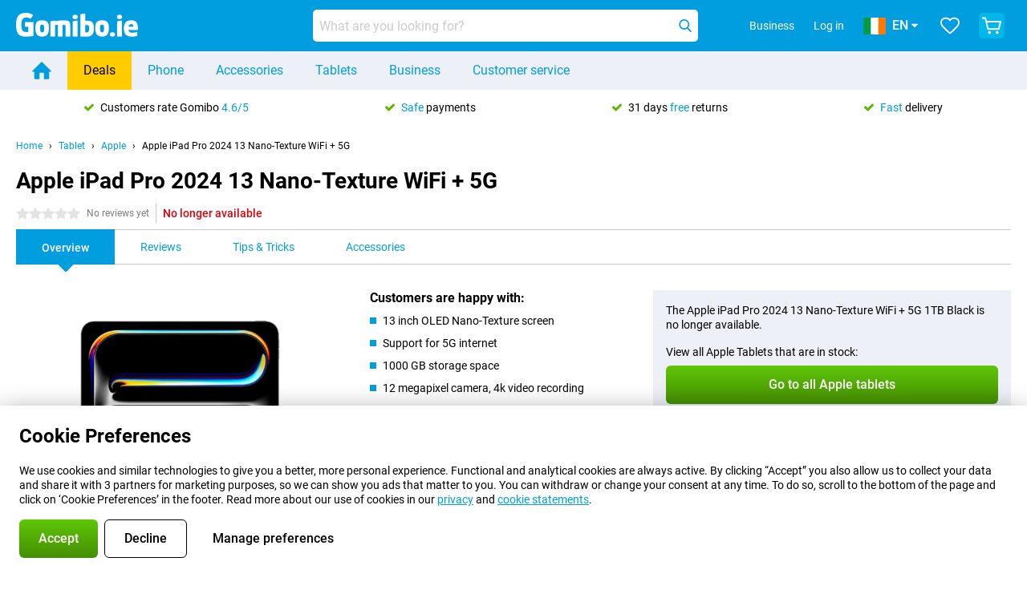

--- FILE ---
content_type: text/html; charset=UTF-8
request_url: https://www.gomibo.ie/apple-ipad-pro-2024-13-nano-texture-wifi-plus-5g
body_size: 31824
content:
<!DOCTYPE html>

<html lang="en-IE" data-lang="en">
	<head>
		
						<title data-react-helmet="true">Apple iPad Pro 2024 13 Nano-Texture WiFi + 5G - buy - Gomibo.ie</title>

			
				<meta http-equiv="Content-Type" content="text/html; charset=UTF-8" data-react-helmet="true">
				<meta http-equiv="X-UA-Compatible" content="IE=edge" data-react-helmet="true">

				<meta name="author" content="Gomibo.ie" data-react-helmet="true">
				<meta name="copyright" content="&copy; Gomibo.ie" data-react-helmet="true">
				<meta name="viewport" content="width=device-width, initial-scale=1" data-react-helmet="true">
				<meta name="format-detection" content="telephone=no" data-react-helmet="true">

				<meta name="google-site-verification" content="TvBeIyAFVVs_hVEQKqVUUEVnS6z23d06wqhdX3KgngM" data-react-helmet="true">

				<meta name="description" content="Order the Apple iPad Pro 2024 13 Nano-Texture WiFi + 5G ✓ SIM free ✓ Order before 19:00 for next-day delivery ✓ Free returns up to 31 days" data-react-helmet="true">
				<meta name="robots" content="index,follow" data-react-helmet="true">
				<link rel="canonical" href="https://www.gomibo.ie/apple-ipad-pro-2024-13-nano-texture-wifi-plus-5g" data-react-helmet="true">
			
			
					<link data-react-helmet="true" rel="alternate" href="https://www.belsimpel.nl/apple-ipad-pro-2024-13-nano-texture-wifi-plus-5g" hreflang="nl-nl">
					<link data-react-helmet="true" rel="alternate" href="https://www.gomibo.de/apple-ipad-pro-2024-13-nano-texture-wifi-plus-5g" hreflang="de-de">
					<link data-react-helmet="true" rel="alternate" href="https://www.gomibo.at/apple-ipad-pro-2024-13-nano-texture-wifi-plus-5g" hreflang="de-at">
					<link data-react-helmet="true" rel="alternate" href="https://www.gomibo.ie/apple-ipad-pro-2024-13-nano-texture-wifi-plus-5g" hreflang="en-ie">
					<link data-react-helmet="true" rel="alternate" href="https://www.gomibo.be/nl/apple-ipad-pro-2024-13-nano-texture-wifi-plus-5g" hreflang="nl-be">
					<link data-react-helmet="true" rel="alternate" href="https://www.gomibo.be/fr/apple-ipad-pro-2024-13-nano-texture-wifi-plus-5g" hreflang="fr-be">
					<link data-react-helmet="true" rel="alternate" href="https://www.gomibo.co.uk/apple-ipad-pro-2024-13-nano-texture-wifi-plus-5g" hreflang="en-gb">
					<link data-react-helmet="true" rel="alternate" href="https://www.gomibo.se/en/apple-ipad-pro-2024-13-nano-texture-wifi-plus-5g" hreflang="en-se">
					<link data-react-helmet="true" rel="alternate" href="https://www.gomibo.se/apple-ipad-pro-2024-13-nano-texture-wifi-plus-5g" hreflang="sv-se">
					<link data-react-helmet="true" rel="alternate" href="https://www.gomibo.ch/de/apple-ipad-pro-2024-13-nano-texture-wifi-plus-5g" hreflang="de-ch">
					<link data-react-helmet="true" rel="alternate" href="https://www.gomibo.ch/en/apple-ipad-pro-2024-13-nano-texture-wifi-plus-5g" hreflang="en-ch">
					<link data-react-helmet="true" rel="alternate" href="https://www.gomibo.ch/it/apple-ipad-pro-2024-13-nano-texture-wifi-plus-5g" hreflang="it-ch">
					<link data-react-helmet="true" rel="alternate" href="https://www.gomibo.ch/fr/apple-ipad-pro-2024-13-nano-texture-wifi-plus-5g" hreflang="fr-ch">
					<link data-react-helmet="true" rel="alternate" href="https://www.gomibo.fi/en/apple-ipad-pro-2024-13-nano-texture-wifi-plus-5g" hreflang="en-fi">
					<link data-react-helmet="true" rel="alternate" href="https://www.gomibo.fi/apple-ipad-pro-2024-13-nano-texture-wifi-plus-5g" hreflang="fi-fi">
					<link data-react-helmet="true" rel="alternate" href="https://www.gomibo.pl/en/apple-ipad-pro-2024-13-nano-texture-wifi-plus-5g" hreflang="en-pl">
					<link data-react-helmet="true" rel="alternate" href="https://www.gomibo.pl/apple-ipad-pro-2024-13-nano-texture-wifi-plus-5g" hreflang="pl-pl">
					<link data-react-helmet="true" rel="alternate" href="https://www.gomibo.it/en/apple-ipad-pro-2024-13-nano-texture-wifi-plus-5g" hreflang="en-it">
					<link data-react-helmet="true" rel="alternate" href="https://www.gomibo.it/apple-ipad-pro-2024-13-nano-texture-wifi-plus-5g" hreflang="it-it">
					<link data-react-helmet="true" rel="alternate" href="https://www.gomibo.es/en/apple-ipad-pro-2024-13-nano-texture-wifi-plus-5g" hreflang="en-es">
					<link data-react-helmet="true" rel="alternate" href="https://www.gomibo.es/apple-ipad-pro-2024-13-nano-texture-wifi-plus-5g" hreflang="es-es">
					<link data-react-helmet="true" rel="alternate" href="https://www.gomibo.cz/en/apple-ipad-pro-2024-13-nano-texture-wifi-plus-5g" hreflang="en-cz">
					<link data-react-helmet="true" rel="alternate" href="https://www.gomibo.cz/apple-ipad-pro-2024-13-nano-texture-wifi-plus-5g" hreflang="cs-cz">
					<link data-react-helmet="true" rel="alternate" href="https://www.gomibo.no/en/apple-ipad-pro-2024-13-nano-texture-wifi-plus-5g" hreflang="en-no">
					<link data-react-helmet="true" rel="alternate" href="https://www.gomibo.no/apple-ipad-pro-2024-13-nano-texture-wifi-plus-5g" hreflang="no-no">
					<link data-react-helmet="true" rel="alternate" href="https://www.gomibo.fr/en/apple-ipad-pro-2024-13-nano-texture-wifi-plus-5g" hreflang="en-fr">
					<link data-react-helmet="true" rel="alternate" href="https://www.gomibo.fr/apple-ipad-pro-2024-13-nano-texture-wifi-plus-5g" hreflang="fr-fr">
					<link data-react-helmet="true" rel="alternate" href="https://www.gomibo.dk/en/apple-ipad-pro-2024-13-nano-texture-wifi-plus-5g" hreflang="en-dk">
					<link data-react-helmet="true" rel="alternate" href="https://www.gomibo.dk/apple-ipad-pro-2024-13-nano-texture-wifi-plus-5g" hreflang="da-dk">
					<link data-react-helmet="true" rel="alternate" href="https://www.gomibo.gr/en/apple-ipad-pro-2024-13-nano-texture-wifi-plus-5g" hreflang="en-gr">
					<link data-react-helmet="true" rel="alternate" href="https://www.gomibo.hr/en/apple-ipad-pro-2024-13-nano-texture-wifi-plus-5g" hreflang="en-hr">
					<link data-react-helmet="true" rel="alternate" href="https://www.gomibo.cy/en/apple-ipad-pro-2024-13-nano-texture-wifi-plus-5g" hreflang="en-cy">
					<link data-react-helmet="true" rel="alternate" href="https://www.gomibo.ee/en/apple-ipad-pro-2024-13-nano-texture-wifi-plus-5g" hreflang="en-ee">
					<link data-react-helmet="true" rel="alternate" href="https://www.gomibo.hu/en/apple-ipad-pro-2024-13-nano-texture-wifi-plus-5g" hreflang="en-hu">
					<link data-react-helmet="true" rel="alternate" href="https://www.gomibo.lu/en/apple-ipad-pro-2024-13-nano-texture-wifi-plus-5g" hreflang="en-lu">
					<link data-react-helmet="true" rel="alternate" href="https://www.gomibo.lv/en/apple-ipad-pro-2024-13-nano-texture-wifi-plus-5g" hreflang="en-lv">
					<link data-react-helmet="true" rel="alternate" href="https://www.gomibo.lt/en/apple-ipad-pro-2024-13-nano-texture-wifi-plus-5g" hreflang="en-lt">
					<link data-react-helmet="true" rel="alternate" href="https://www.gomibo.mt/en/apple-ipad-pro-2024-13-nano-texture-wifi-plus-5g" hreflang="en-mt">
					<link data-react-helmet="true" rel="alternate" href="https://www.gomibo.pt/en/apple-ipad-pro-2024-13-nano-texture-wifi-plus-5g" hreflang="en-pt">
					<link data-react-helmet="true" rel="alternate" href="https://www.gomibo.pt/apple-ipad-pro-2024-13-nano-texture-wifi-plus-5g" hreflang="pt-pt">
					<link data-react-helmet="true" rel="alternate" href="https://www.gomibo.ro/en/apple-ipad-pro-2024-13-nano-texture-wifi-plus-5g" hreflang="en-ro">
					<link data-react-helmet="true" rel="alternate" href="https://www.gomibo.sk/en/apple-ipad-pro-2024-13-nano-texture-wifi-plus-5g" hreflang="en-sk">
					<link data-react-helmet="true" rel="alternate" href="https://www.gomibo.si/en/apple-ipad-pro-2024-13-nano-texture-wifi-plus-5g" hreflang="en-si">
			

			
									<link
						rel="preconnect"
						href="//bsimg.nl"
												data-react-helmet="true"
					>
									<link
						rel="preconnect"
						href="//www.google-analytics.com"
												data-react-helmet="true"
					>
									<link
						rel="preconnect"
						href="//www.googletagmanager.com"
												data-react-helmet="true"
					>
									<link
						rel="preconnect"
						href="//googleads.g.doubleclick.net"
													crossorigin
												data-react-helmet="true"
					>
									<link
						rel="preconnect"
						href="//connect.facebook.net"
													crossorigin
												data-react-helmet="true"
					>
									<link
						rel="preconnect"
						href="//www.facebook.com"
													crossorigin
												data-react-helmet="true"
					>
									<link
						rel="preconnect"
						href="//s3-eu-west-1.amazonaws.com"
													crossorigin
												data-react-helmet="true"
					>
				
									<link href="https://www.googletagmanager.com/gtag/js?id=G-9VC6BTWP70" rel="preload" as="script">
				
									<script>
						(function(w, d, s, l, i, z) {
							w[l] = w[l] || [];
							w[l].push({
								'gtm.start': new Date().getTime(),
								event: 'gtm.js'
							});
							var f = d.getElementsByTagName(s)[0],
								j = d.createElement(s),
								dl = l != 'dataLayer' ? '&l=' + l : '';
							j.async = true;
							j.src = z + '/aabcona/gtm.js?id=' + i + dl;
							f.parentNode.insertBefore(j, f);
						})(window, document, 'script', 'dataLayer', 'GTM-MBLZ77S3', 'https://www.gomibo.ie');
					</script>
							

			
			
				<meta name="theme-color" content="#009ddf" data-react-helmet="true"> 				<link rel="icon" type="image/png" href="https://bsimg.nl/assets/img/shared/branding/gomibo_ie/favicon/favicon-96x96.png" sizes="96x96" data-react-helmet="true" />
				<link rel="icon" type="image/svg+xml" href="https://bsimg.nl/assets/img/shared/branding/gomibo_ie/favicon/favicon.svg" data-react-helmet="true" />
				<link rel="shortcut icon" href="https://bsimg.nl/assets/img/shared/branding/gomibo_ie/favicon/favicon.ico" data-react-helmet="true" />
				<link rel="apple-touch-icon" sizes="180x180" href="https://bsimg.nl/assets/img/shared/branding/gomibo_ie/favicon/apple-touch-icon.png" data-react-helmet="true" />
			

			
							

			
				<meta name="twitter:card" content="summary_large_image" data-react-helmet="true">
									<meta name="twitter:site" content="@gomibo" data-react-helmet="true">
							

			
				<meta property="og:locale" content="en_IE" data-react-helmet="true">
				<meta property="og:type" content="website" data-react-helmet="true">
				<meta property="og:site_name" content="Gomibo.ie" data-react-helmet="true">
				
					<meta property="og:url" content="https://www.gomibo.ie/apple-ipad-pro-2024-13-nano-texture-wifi-plus-5g" data-react-helmet="true">
					<meta property="og:title" content="Apple iPad Pro 2024 13 Nano-Texture WiFi + 5G - buy" data-react-helmet="true">
					<meta property="og:description" content="Order the Apple iPad Pro 2024 13 Nano-Texture WiFi + 5G ✓ SIM free ✓ Order before 19:00 for next-day delivery ✓ Free returns up to 31 days" data-react-helmet="true">
				
				
					<meta property="og:image" content="https://bsimg.nl/images/apple-ipad-pro-2024-13-nano-texture-wifi-5g-1tb-zwart_1.png/yDe4_S4Gupy9ihzZG6LzY4VZ5iY%3D/fit-in/0x0/filters%3Aupscale%28%29" data-react-helmet="true">
					<meta property="og:image:secure_url" content="https://bsimg.nl/images/apple-ipad-pro-2024-13-nano-texture-wifi-5g-1tb-zwart_1.png/yDe4_S4Gupy9ihzZG6LzY4VZ5iY%3D/fit-in/0x0/filters%3Aupscale%28%29" data-react-helmet="true">
					
						<meta property="og:image:width" content="325" data-react-helmet="true">
					
					
						<meta property="og:image:height" content="505" data-react-helmet="true">
					
				
			

			
			<script id="head_breadcrumbs" type="application/ld+json" data-react-helmet="true">
				{
    "@context": "https://schema.org",
    "@type": "BreadcrumbList",
    "itemListElement": [
        {
            "@type": "ListItem",
            "position": 1,
            "item": {
                "@id": "https://www.gomibo.ie/",
                "name": "Home"
            }
        },
        {
            "@type": "ListItem",
            "position": 2,
            "item": {
                "@id": "https://www.gomibo.ie/tablet",
                "name": "Tablet"
            }
        },
        {
            "@type": "ListItem",
            "position": 3,
            "item": {
                "@id": "https://www.gomibo.ie/tablet/apple",
                "name": "Apple"
            }
        },
        {
            "@type": "ListItem",
            "position": 4,
            "item": {
                "@id": "https://www.gomibo.ie/apple-ipad-pro-2024-13-nano-texture-wifi-plus-5g",
                "name": "Apple iPad Pro 2024 13 Nano-Texture WiFi + 5G"
            }
        }
    ]
}
			</script>
		

			
			<script id="head_schema" type="application/ld+json" data-react-helmet="true">
				{
    "@context": "https://schema.org",
    "@type": "Product",
    "name": "Apple iPad Pro 2024 13 Nano-Texture WiFi + 5G 1TB Black",
    "image": [
        "https://bsimg.nl/images/apple-ipad-pro-2024-13-nano-texture-wifi-5g-1tb-zwart_1.png/yDe4_S4Gupy9ihzZG6LzY4VZ5iY%3D/fit-in/0x0/filters%3Aupscale%28%29",
        "https://bsimg.nl/images/apple-ipad-pro-2024-13-nano-texture-wifi-5g-1tb-zwart_2.png/azZ1MrSdY8KReZbQkuM9XGrXLVA%3D/fit-in/0x0/filters%3Aupscale%28%29",
        "https://bsimg.nl/images/apple-ipad-pro-2024-13-nano-texture-wifi-5g-1tb-zwart_3.png/Fxasx17fUQF8RmSt9vq0YqPXZmI%3D/fit-in/0x0/filters%3Aupscale%28%29",
        "https://bsimg.nl/images/apple-ipad-pro-2024-13-nano-texture-wifi-5g-1tb-zwart_4.png/cxO8ohnu6gYytdRAr2e5-odygxs%3D/fit-in/0x0/filters%3Aupscale%28%29",
        "https://bsimg.nl/images/apple-ipad-pro-2024-13-nano-texture-wifi-5g-1tb-zwart_5.png/_lqZWX-YTM5WyGufzFMEwDS-dsA%3D/fit-in/0x0/filters%3Aupscale%28%29",
        "https://bsimg.nl/images/apple-ipad-pro-2024-13-nano-texture-wifi-5g-1tb-zwart_6.png/wxjWcwZ1CwqkBW61l_rSLXJvlnc%3D/fit-in/0x0/filters%3Aupscale%28%29"
    ],
    "url": "https://www.gomibo.ie/apple-ipad-pro-2024-13-nano-texture-wifi-plus-5g/1tb-black",
    "description": "About the Apple iPad Pro 2024 13 Nano-Texture WiFi + 5G 1TB Black: specifications, reviews, contracts, news, tips & tricks, frequently asked questions, accessories and order the product!",
    "gtin12": "195949469787",
    "sku": "MWRY3NF/A",
    "brand": {
        "@type": "Thing",
        "name": "Apple"
    },
    "offers": {
        "@type": "Offer",
        "priceCurrency": "EUR",
        "price": 2723,
        "url": "https://www.gomibo.ie/apple-ipad-pro-2024-13-nano-texture-wifi-plus-5g/1tb-black",
        "itemCondition": "https://schema.org/NewCondition",
        "availability": "https://schema.org/Discontinued",
        "seller": {
            "@type": "Organization",
            "name": "Gomibo.ie",
            "url": "https://www.gomibo.ie",
            "logo": "https://bsimg.nl/assets/img/shared/branding/gomibo_ie/social/share_logo.png",
            "email": "info@gomibo.ie",
            "telephone": "+3531800832252"
        }
    }
}
			</script>
		

							<script>
					try {
						if (!/^(?!Windows).*Linux.*Android [0-9]+[0-9.]*/i.test(navigator.userAgent)) {
							var document_head = document.getElementsByTagName('head')[0];
							var fonts_css_link = document.createElement('link');
							fonts_css_link.rel = 'stylesheet';
							fonts_css_link.type = 'text/css';
							fonts_css_link.media = 'screen';
														fonts_css_link.href = "/assets/css/responsive/gomibo/fonts.css?57619e445f74a8f4813f54ec89280902";
							document_head.appendChild(fonts_css_link);
						}
					} catch (err) {
											}
				</script>
			
						<script type="module" src="/assets/react/vendor.js?719b26a265f96ecdf9d0"></script>
			<script type="module" src="/assets/react/commons.js?3087ca1da660f7a1035e"></script>
			<script type="module" src="/assets/react/app.js?ffbea62f42e7563d15c2"></script>
			<script type="module" src="/assets/react/header.js?9a1d199f0597956cd86e"></script>
			
	<script type="module" src="/assets/react/productdetail.js?b3a862aba02bd40e3755"></script>
	<link rel="preload" as="image" href="https://bsimg.nl/assets/img/shared/branding/gomibo_ie/logo/site_header.png">
			<link rel="preload" as="image" href="https://bsimg.nl/images/apple-ipad-pro-2024-13-nano-texture-wifi-5g-1tb-zwart_1.png/Nfq6VGXUopU_se5QCMgNparXtJw%3D/fit-in/257x400/filters%3Aformat%28png%29%3Aupscale%28%29" imagesrcset="https://bsimg.nl/images/apple-ipad-pro-2024-13-nano-texture-wifi-5g-1tb-zwart_1.png/N2wZMy91fvHw_C9b-f7fKT3rv6U%3D/fit-in/257x400/filters%3Aformat%28webp%29%3Aupscale%28%29 257w,https://bsimg.nl/images/apple-ipad-pro-2024-13-nano-texture-wifi-5g-1tb-zwart_1.png/kXh_cQXrjDXV2LEWUGFyVb7zWJg%3D/fit-in/514x800/filters%3Aformat%28webp%29%3Aupscale%28%29 514w,https://bsimg.nl/images/apple-ipad-pro-2024-13-nano-texture-wifi-5g-1tb-zwart_1.png/inNyq0ky4cacSv-EaclNqZFpdtE%3D/fit-in/771x1200/filters%3Aformat%28webp%29%3Aupscale%28%29 771w" imagesizes="100vw">
	

						
						

    	<script data-name="windowVariable">window.allowSentry = "true"</script>
	<script data-name="windowVariable">window.deployedGitSha = "e3fd2a60d7b20b2aa4bc8420a34da12bd6ace101"</script>
	<script data-name="windowVariable">window.sentryDsn = "https://748af9a1ce5f480290c68043c76a1ea2@sentry.belsimpel.nl/11"</script>
	<script data-name="windowVariable">window.staggeredVariations = "null"</script>



                        	<script data-name="windowVariable">window.translations = "[{\"en\":{\"\":\"\",\"%number_of_reviews% verified review\":[\"{count, plural,\",\"one {%number_of_reviews% verified review}\",\"other {%number_of_reviews% verified reviews}\",\"}\"],\"%number_of_stars% star\":[\"{count, plural,\",\"one {%number_of_stars% star}\",\"other {%number_of_stars% stars}\",\"}\"],\"(This review is) about [provider name]\\u0004about %provider_name%\":\"about %provider_name%\",\"(This review is) about the [variant name]\\u0004about the %variant_name%\":\"about the %variant_name%\",\"(excl. VAT)\":\"(excl. VAT)\",\"(provider dependent)\":\"(provider dependent)\",\"9701 DA\":\"9701 DA\",\"Add %product_name% to your shopping cart\":\"Add %product_name% to your shopping cart\",\"All news articles\":\"All news articles\",\"All pros & cons\":\"All pros & cons\",\"All reviews\":\"All reviews\",\"Buy a SIM Free %product_group_name%? The options:\":\"Buy a SIM Free %product_group_name%? The options:\",\"Buy the %product_group_name%? The options:\":\"Buy the %product_group_name%? The options:\",\"Capacity\":\"Capacity\",\"Capacity:\":\"Capacity:\",\"Change address\":\"Change address\",\"Check postal code\":\"Check postal code\",\"Choose your provider...\":\"Choose your provider...\",\"Colour\":\"Colour\",\"Colour and capacity\":\"Colour and capacity\",\"Colour and capacity:\":\"Colour and capacity:\",\"Colour:\":\"Colour:\",\"Complete description\":\"Complete description\",\"Con\":\"Con\",\"Condition:\":\"Condition:\",\"Confirm\":\"Confirm\",\"Delivery time\":\"Delivery time\",\"Detailed specifications\":\"Detailed specifications\",\"Device upfront\":\"Device upfront\",\"Enter your email address\":\"Enter your email address\",\"Estimated retail price\":\"Estimated retail price\",\"Everything about %provider% and your contract\":\"Everything about %provider% and your contract\",\"Everything about the %product_group_name%\":\"Everything about the %product_group_name%\",\"Excl. VAT\":\"Excl. VAT\",\"Go straight to:\":\"Go straight to:\",\"Hide compatible products\":\"Hide compatible products\",\"House number\":\"House number\",\"House number:\":\"House number:\",\"How are our reviews created?\":\"How are our reviews created?\",\"I recommend this product\":\"I recommend this product\",\"Icon %name%\":\"Icon %name%\",\"In stock\":\"In stock\",\"In stock:\":\"In stock:\",\"Incl. VAT\":\"Incl. VAT\",\"Information\":\"Information\",\"Keep me updated\":\"Keep me updated\",\"Language:\":\"Language:\",\"Loading...\":\"Loading...\",\"More information\":\"More information\",\"More videos\":\"More videos\",\"News article contains a video\":\"News article contains a video\",\"No reviews yet\":\"No reviews yet\",\"Not in stock\":\"Not in stock\",\"Not in stock %clr_grey_dark%%plain%at this store %with_provider% %end_plain%%end_clr_grey_dark%\":\"Not in stock %clr_grey_dark%%plain%at this store %with_provider% %end_plain%%end_clr_grey_dark%\",\"Not in stock %clr_grey_dark%%plain%at this store%end_plain%%end_clr_grey_dark%\":\"Not in stock %clr_grey_dark%%plain%at this store%end_plain%%end_clr_grey_dark%\",\"Order\":\"Order\",\"Play video\":\"Play video\",\"Postal code\":\"Postal code\",\"Postal code:\":\"Postal code:\",\"Price\":\"Price\",\"Pro\":\"Pro\",\"Provider-dependent delivery time\":\"Provider-dependent delivery time\",\"Rate this review with a \'thumbs down\'\":\"Rate this review with a \'thumbs down\'\",\"Rate this review with a \'thumbs up\'\":\"Rate this review with a \'thumbs up\'\",\"Repairability index\":\"Repairability index\",\"Retail price\":\"Retail price\",\"Scroll down for more information\":\"Scroll down for more information\",\"See terms and conditions for special offers\":\"See terms and conditions for special offers\",\"Select your bundle:\":\"Select your bundle:\",\"Show all compatible products (%amount%)\":\"Show all compatible products (%amount%)\",\"Something went wrong while saving your rating. Please try again in a few minutes.\":\"Something went wrong while saving your rating. Please try again in a few minutes.\",\"Sort by:\":\"Sort by:\",\"Special Offer:\":\"Special Offer:\",\"Storage\":\"Storage\",\"Store availability\":\"Store availability\",\"Store:\":[\"{count, plural,\",\"one {Store:}\",\"other {Stores:}\",\"}\"],\"Suffix\":\"Suffix\",\"The %product_name% is compatible to use in combination with the following phones and tablets.\":\"The %product_name% is compatible to use in combination with the following phones and tablets.\",\"The benefits of ordering at %domain_name%\":\"The benefits of ordering at %domain_name%\",\"Tip!\":\"Tip!\",\"Video\":\"Video\",\"Video:\":\"Video:\",\"View all outlets\":\"View all outlets\",\"View frequencies\":\"View frequencies\",\"You cannot re-rate this review\":\"You cannot re-rate this review\",\"Your email address\":\"Your email address\",\"a\":\"a\",\"excl. VAT\":\"excl. VAT\",\"from:\":\"from:\"}},{\"en\":{\"\":\"\",\"%current_provider% continues as %new_provider%\":\"%current_provider% continues as %new_provider%\",\"%number% result\":[\"{count, plural,\",\"one {%number% result}\",\"other {%number% results}\",\"}\"],\"(excl. VAT)\":\"(excl. VAT)\",\"Adapter cable\":\"Adapter cable\",\"Add another %device%\":\"Add another %device%\",\"Additional customer benefit\":\"Additional customer benefit\",\"All %count% filters\":\"All %count% filters\",\"All options\":\"All options\",\"Amount\":\"Amount\",\"Audio cable\":\"Audio cable\",\"Battery case\":\"Battery case\",\"Bike holders\":\"Bike holders\",\"Black speakers\":\"Black speakers\",\"Bluetooth\":\"Bluetooth\",\"Both\":\"Both\",\"Built-in GPS\":\"Built-in GPS\",\"Calculation example\":\"Calculation example\",\"Car chargers\":\"Car chargers\",\"Car holders\":\"Car holders\",\"Change or reset your filters for more results\":\"Change or reset your filters for more results\",\"Charges telephone\":\"Charges telephone\",\"Cheapest tablets\":\"Cheapest tablets\",\"Check out the best offer for your phone number\":\"Check out the best offer for your phone number\",\"Check out your loyalty discount at your provider\":\"Check out your loyalty discount at your provider\",\"Clear\":\"Clear\",\"Click on the product image for more information.\":\"Click on the product image for more information.\",\"Clip holders\":\"Clip holders\",\"Close\":\"Close\",\"Contract length\":\"Contract length\",\"Costs per term\":\"Costs per term\",\"Data cable\":\"Data cable\",\"Device name\":\"Device name\",\"Do you get a loyalty discount?\":\"Do you get a loyalty discount?\",\"Do you get a loyalty or family discount with %brand_name%?\":\"Do you get a loyalty or family discount with %brand_name%?\",\"Do you want more information about the European standard form and paying in instalments?\":\"Do you want more information about the European standard form and paying in instalments?\",\"Don\'t know what you want?\":\"Don\'t know what you want?\",\"Done in 2 minutes.\":\"Done in 2 minutes.\",\"Dual SIM\":\"Dual SIM\",\"Filter\":\"Filter\",\"Filter %device_type%\":\"Filter %device_type%\",\"Filter contracts\":\"Filter contracts\",\"Filters:\":\"Filters:\",\"Find the best deals\":\"Find the best deals\",\"Find your ideal %device%\":\"Find your ideal %device%\",\"First select your\":\"First select your\",\"Fixed debit interest rate\":\"Fixed debit interest rate\",\"For fitness\":\"For fitness\",\"For men\":\"For men\",\"For women\":\"For women\",\"Get your hands on the %device_name% right now.\":\"Get your hands on the %device_name% right now.\",\"Grid\":\"Grid\",\"HDMI cable\":\"HDMI cable\",\"Hardened glass\":\"Hardened glass\",\"Hide filters\":\"Hide filters\",\"In ear\":\"In ear\",\"Leave blank to view all results\":\"Leave blank to view all results\",\"Less options\":\"Less options\",\"Lightning cable\":\"Lightning cable\",\"Lightning connector\":\"Lightning connector\",\"List\":\"List\",\"MobielWerkt B.V. acts as an intermediary for different providers, acts as an exempt intermediary for the Finance B.V. of the chosen provider, and does not give advice about the device loan.\":\"MobielWerkt B.V. acts as an intermediary for different providers, acts as an exempt intermediary for the Finance B.V. of the chosen provider, and does not give advice about the device loan.\",\"More information\":\"More information\",\"Multipoint pairing\":\"Multipoint pairing\",\"No products were found\":\"No products were found\",\"No products were found.\":\"No products were found.\",\"Noise cancelling\":\"Noise cancelling\",\"Noise filtering\":\"Noise filtering\",\"Orders can be placed from 4 months before the end of your current contract.\":\"Orders can be placed from 4 months before the end of your current contract.\",\"Over ear\":\"Over ear\",\"Personal offers\":\"Personal offers\",\"Price\":\"Price\",\"Product\":\"Product\",\"Products\":\"Products\",\"Quick charging\":\"Quick charging\",\"Read it here.\":\"Read it here.\",\"Read less\":\"Read less\",\"Read more...\":\"Read more...\",\"Reset\":\"Reset\",\"Reset all filters.\":\"Reset all filters.\",\"See which discounts and extras you can get\":\"See which discounts and extras you can get\",\"Select the products that are already active on your address, and see which benefits you\'ll get:\":\"Select the products that are already active on your address, and see which benefits you\'ll get:\",\"Select your %device%\":\"Select your %device%\",\"Show %number% result\":[\"{count, plural,\",\"one {Show %number% result}\",\"other {Show %number% results}\",\"}\"],\"Sort\":\"Sort\",\"Sort by:\":\"Sort by:\",\"Stock\":\"Stock\",\"The device loan is a form of non-revolving purchase financing by the Finance B.V. of the chosen partner.\":\"The device loan is a form of non-revolving purchase financing by the Finance B.V. of the chosen partner.\",\"This table contains a calculation for a device loan and the price per month as an example.\":\"This table contains a calculation for a device loan and the price per month as an example.\",\"Tip!\":\"Tip!\",\"Total credit amount\":\"Total credit amount\",\"Total device costs\":\"Total device costs\",\"Transparent cases\":\"Transparent cases\",\"USB-C connection\":\"USB-C connection\",\"USB-C connector\":\"USB-C connector\",\"Undo filters\":\"Undo filters\",\"Up to \\u20ac100,-\":\"Up to \\u20ac100,-\",\"Upfront payment\":\"Upfront payment\",\"Water resistant\":\"Water resistant\",\"Which products are already registered to your address?\":\"Which products are already registered to your address?\",\"White headphones\":\"White headphones\",\"Wireless\":\"Wireless\",\"Wireless chargers\":\"Wireless chargers\",\"Wireless charging\":\"Wireless charging\",\"With GPS\":\"With GPS\",\"You can upgrade or switch!\":\"You can upgrade or switch!\",\"You will need to determine whether the device loan fits your personal circumstances.\":\"You will need to determine whether the device loan fits your personal circumstances.\",\"You\'ll always keep %phone_number% for free.\":\"You\'ll always keep %phone_number% for free.\",\"Your %current_provider% contract has been converted to a %new_provider% contract. Do you want to upgrade your current contract? Then you can upgrade your %new_provider% contract via %brand_name%.\":\"Your %current_provider% contract has been converted to a %new_provider% contract. Do you want to upgrade your current contract? Then you can upgrade your %new_provider% contract via %brand_name%.\",\"Your current contract\'s end date:\":\"Your current contract\'s end date:\",\"current provider\":\"current provider\"}},{\"en\":{\"\":\"\",\"%bold%Please note!%end_bold% Certain products have been removed from your favourites list because they are no longer available or the bundle has changed.\":\"%bold%Please note!%end_bold% Certain products have been removed from your favourites list because they are no longer available or the bundle has changed.\",\"%contract_duration_in_months% month\":[\"{count, plural,\",\"one {%contract_duration_in_months% month}\",\"other {%contract_duration_in_months% months}\",\"}\"],\"%credit% prepaid credit\":\"%credit% prepaid credit\",\"%number% options selected\":\"%number% options selected\",\"%number_of_items% item\":[\"{count, plural,\",\"one {%number_of_items% item}\",\"other {%number_of_items% items}\",\"}\"],\"%number_of_orders% pending order\":[\"{count, plural,\",\"one {%number_of_orders% pending order}\",\"other {%number_of_orders% pending orders}\",\"}\"],\"%number_of_reviews% review\":[\"{count, plural,\",\"one {%number_of_reviews% review}\",\"other {%number_of_reviews% reviews}\",\"}\"],\"%number_of_reviews% verified review\":[\"{count, plural,\",\"one {%number_of_reviews% verified review}\",\"other {%number_of_reviews% verified reviews}\",\"}\"],\"%number_of_stars% star\":[\"{count, plural,\",\"one {%number_of_stars% star}\",\"other {%number_of_stars% stars}\",\"}\"],\"%provider_name% Data Only contract\":\"%provider_name% Data Only contract\",\"%provider_name% Data Only upgrade\":\"%provider_name% Data Only upgrade\",\"%provider_name% Sim Only contract\":\"%provider_name% Sim Only contract\",\"%provider_name% Sim Only contract - Young\":\"%provider_name% Sim Only contract - Young\",\"%provider_name% Sim Only upgrade\":\"%provider_name% Sim Only upgrade\",\"%provider_name% Sim Only upgrade - Young\":\"%provider_name% Sim Only upgrade - Young\",\"%provider_name% contract\":\"%provider_name% contract\",\"%provider_name% contract - Young\":\"%provider_name% contract - Young\",\"%provider_name% upgrade\":\"%provider_name% upgrade\",\"%provider_name% upgrade - Young\":\"%provider_name% upgrade - Young\",\"(excl. VAT):\":\"(excl. VAT):\",\"1 year\":\"1 year\",\"2 year\":\"2 year\",\"3-in-1 SIM card\":\"3-in-1 SIM card\",\"A letter with a simple step-by-step plan is included with the delivered SIM card. We will transfer your own phone number to your new SIM card on the same day that you perform these steps.\":\"A letter with a simple step-by-step plan is included with the delivered SIM card. We will transfer your own phone number to your new SIM card on the same day that you perform these steps.\",\"A verification token has been sent to your email address. Fill in this verification token to log in.\":\"A verification token has been sent to your email address. Fill in this verification token to log in.\",\"Accessories made for the %device_name% - Recommended by our experts\":\"Accessories made for the %device_name% - Recommended by our experts\",\"Add %product_name% to your shopping cart\":\"Add %product_name% to your shopping cart\",\"Add products to your favourites by clicking on \":\"Add products to your favourites by clicking on \",\"Add to your favourites\":\"Add to your favourites\",\"Added\":\"Added\",\"Added to your shopping cart\":\"Added to your shopping cart\",\"After %amount% month:\":[\"{count, plural,\",\"one {After %amount% month:}\",\"other {After %amount% months:}\",\"}\"],\"All options\":\"All options\",\"Already have an account?\":\"Already have an account?\",\"Amount\":\"Amount\",\"Amount:\":\"Amount:\",\"Are you staying with the same provider?\":\"Are you staying with the same provider?\",\"As the name suggests, you\'ll receive 3 sizes in 1.\":\"As the name suggests, you\'ll receive 3 sizes in 1.\",\"At home or at work:\":\"At home or at work:\",\"At home, at work, or via PostNL pick-up point:\":\"At home, at work, or via PostNL pick-up point:\",\"Business\":\"Business\",\"By entering your details, you agree to our privacy statement.\":\"By entering your details, you agree to our privacy statement.\",\"Cable connection\":\"Cable connection\",\"Can you transfer %number%?\":\"Can you transfer %number%?\",\"Change shopping cart\":\"Change shopping cart\",\"Check now\":\"Check now\",\"Check other data\":\"Check other data\",\"Check with %current_provider% if you can already take or renew %phone_number% and see your personal discount\":\"Check with %current_provider% if you can already take or renew %phone_number% and see your personal discount\",\"Check with %current_provider% whether you can already upgrade or transfer %phone_number%:\":\"Check with %current_provider% whether you can already upgrade or transfer %phone_number%:\",\"Choose your bundle\":\"Choose your bundle\",\"Choose your provider...\":\"Choose your provider...\",\"Choose your upgrade\":\"Choose your upgrade\",\"Clear entered value\":\"Clear entered value\",\"Click on the link in the email to activate your account.\":\"Click on the link in the email to activate your account.\",\"Click on the link in the email to reset your password.\":\"Click on the link in the email to reset your password.\",\"Close\":\"Close\",\"Close this message\":\"Close this message\",\"Compact version\\u0004Add to cart\":\"Add to cart\",\"Confirm\":\"Confirm\",\"Confirm that this is you\":\"Confirm that this is you\",\"Continue\":\"Continue\",\"Continue shopping\":\"Continue shopping\",\"Contract:\":\"Contract:\",\"Copper connection\":\"Copper connection\",\"Create a new password for\":\"Create a new password for\",\"Create account\":\"Create account\",\"Create password\":\"Create password\",\"Credit after registration at the provider.\":\"Credit after registration at the provider.\",\"DSL connection\":\"DSL connection\",\"Date of birth\":\"Date of birth\",\"Delete\":\"Delete\",\"Detailed information\":\"Detailed information\",\"Device payment:\":\"Device payment:\",\"Device upfront\":\"Device upfront\",\"Didn\'t receive an email? Please check your spam folder, or request the verification email again by\":\"Didn\'t receive an email? Please check your spam folder, or request the verification email again by\",\"Didn\'t receive an email? Please check your spam folder, or request the verification email again in %time% seconds.\":\"Didn\'t receive an email? Please check your spam folder, or request the verification email again in %time% seconds.\",\"Do you get a loyalty discount?\":\"Do you get a loyalty discount?\",\"Do you keep getting this message? Please try again in a couple of minutes.\":\"Do you keep getting this message? Please try again in a couple of minutes.\",\"Do you want to save your favourites and be able to view them again at a later time?\":\"Do you want to save your favourites and be able to view them again at a later time?\",\"Don\'t have an account yet?\":\"Don\'t have an account yet?\",\"Don\'t lose sight of your favourites!\":\"Don\'t lose sight of your favourites!\",\"Don\'t worry - free 31-day return period\":\"Don\'t worry - free 31-day return period\",\"Done in 2 minutes.\":\"Done in 2 minutes.\",\"Email address\":\"Email address\",\"Enter your current phone number\":\"Enter your current phone number\",\"Enter your email address so we can send you an email to activate your account.\":\"Enter your email address so we can send you an email to activate your account.\",\"Enter your email address so we can send you an email to reset your password.\":\"Enter your email address so we can send you an email to reset your password.\",\"Excl. VAT\":\"Excl. VAT\",\"Expected delivery time:\":\"Expected delivery time:\",\"External shop reviews\":\"External shop reviews\",\"Featured deal!\":\"Featured deal!\",\"Fiber connection\":\"Fiber connection\",\"Find and select your model\":\"Find and select your model\",\"First month from %old_price% per month now only:\":[\"{count, plural,\",\"one {First month from %old_price% per month now only:}\",\"other {First %discount_period% months from %old_price% per month now only:}\",\"}\"],\"First month:\":[\"{count, plural,\",\"one {First month:}\",\"other {First %amount% months:}\",\"}\"],\"For questions or persisting problems, you can always reach us via\":\"For questions or persisting problems, you can always reach us via\",\"For your %provider% contract\":\"For your %provider% contract\",\"Forgot your password?\":\"Forgot your password?\",\"Free insurance against misuse\":\"Free insurance against misuse\",\"From the moment that your number is transferred to %provider_name%, your old contract will be cancelled.\":\"From the moment that your number is transferred to %provider_name%, your old contract will be cancelled.\",\"From the moment that your number is transferred, your old contract will be cancelled.\":\"From the moment that your number is transferred, your old contract will be cancelled.\",\"Get a loyalty discount! Which products are already registered to your address?\":\"Get a loyalty discount! Which products are already registered to your address?\",\"Hide\":\"Hide\",\"House number\":\"House number\",\"Imperative\\u0004Log in\":\"Log in\",\"Imperative\\u0004create an account.\":\"create an account.\",\"In order to qualify for the loyalty discount of %selector%, you need more %provider% products.\":\"In order to qualify for the loyalty discount of %selector%, you need more %provider% products.\",\"In stock\":\"In stock\",\"In the meantime, you\'ll be able to use your old SIM card.\":\"In the meantime, you\'ll be able to use your old SIM card.\",\"Incl. VAT\":\"Incl. VAT\",\"Invalid address.\":\"Invalid address.\",\"Invalid date of birth.\":\"Invalid date of birth.\",\"It doesn\'t matter which provider you\'ve chosen.\":\"It doesn\'t matter which provider you\'ve chosen.\",\"Leave blank to view all results\":\"Leave blank to view all results\",\"Less options\":\"Less options\",\"Loading...\":\"Loading...\",\"Log in\":\"Log in\",\"Log in to %brand_name%\":\"Log in to %brand_name%\",\"Log in with your order number\":\"Log in with your order number\",\"Login\":\"Login\",\"Long per month\\u0004Total per month:\":\"Total per month:\",\"Medium\":\"Medium\",\"Micro SIM card\":\"Micro SIM card\",\"Mini SIM card\":\"Mini SIM card\",\"Minimum 8 characters\":\"Minimum 8 characters\",\"Minimum age of contracts is 18 years. Is the contract in the name of your parent(s)? Fill in the details that are known to the provider.\":\"Minimum age of contracts is 18 years. Is the contract in the name of your parent(s)? Fill in the details that are known to the provider.\",\"Monthly terminable\":\"Monthly terminable\",\"More information\":\"More information\",\"Most new smartphones use this type of SIM card.\":\"Most new smartphones use this type of SIM card.\",\"Nano SIM card\":\"Nano SIM card\",\"New contract\":\"New contract\",\"New:\":\"New:\",\"Next\":\"Next\",\"No connection charge and done in 2 minutes.\":\"No connection charge and done in 2 minutes.\",\"No double charges\":\"No double charges\",\"No email address has been entered.\":\"No email address has been entered.\",\"No results found\":\"No results found\",\"No results found.\":\"No results found.\",\"No reviews yet\":\"No reviews yet\",\"Not in stock\":\"Not in stock\",\"Number Transfer Guarantee\":\"Number Transfer Guarantee\",\"Number of items:\":\"Number of items:\",\"On the number transfer date, your number will be transferred to your new SIM card.\":\"On the number transfer date, your number will be transferred to your new SIM card.\",\"One-off %provider% connection charge, charged on the first invoice:\":\"One-off %provider% connection charge, charged on the first invoice:\",\"Oops, an error occurred!\":\"Oops, an error occurred!\",\"Order\":\"Order\",\"Order now\":\"Order now\",\"Order number\":\"Order number\",\"Order number:\":\"Order number:\",\"Outlet devices\":\"Outlet devices\",\"Outlet from %span%%price%%end_span%\":\"Outlet from %span%%price%%end_span%\",\"Password\":\"Password\",\"Password for %brand_name%\":\"Password for %brand_name%\",\"Per MB:\":\"Per MB:\",\"Per min: %cost% (to landline)\":\"Per min: %cost% (to landline)\",\"Per min: %cost% (to mobile phone)\":\"Per min: %cost% (to mobile phone)\",\"Per text:\":\"Per text:\",\"Pick up in a %brand_name% store: free of charge\":\"Pick up in a %brand_name% store: free of charge\",\"Postal code\":\"Postal code\",\"Pre-order\":\"Pre-order\",\"Previous\":\"Previous\",\"Price\":\"Price\",\"Price details:\":\"Price details:\",\"Price prepaid SIM card:\":\"Price prepaid SIM card:\",\"Price replacement SIM card:\":\"Price replacement SIM card:\",\"Proceed to checkout\":\"Proceed to checkout\",\"Ready\":\"Ready\",\"Receive your new phone tomorrow.\":\"Receive your new phone tomorrow.\",\"Register\":\"Register\",\"Register at %brand_name%\":\"Register at %brand_name%\",\"Remove from your favourites\":\"Remove from your favourites\",\"Resend activation link\":\"Resend activation link\",\"SIM card type:\":\"SIM card type:\",\"SIM card with %credit% prepaid credit\":\"SIM card with %credit% prepaid credit\",\"Save money with Sim Only or choose a new device.\":\"Save money with Sim Only or choose a new device.\",\"Seamless transfer\":\"Seamless transfer\",\"Search\":\"Search\",\"Select the products that are already active on your address, besides your current phone subscription, and immediately check out the extra benefits you\'ll receive.\":\"Select the products that are already active on your address, besides your current phone subscription, and immediately check out the extra benefits you\'ll receive.\",\"Select the products that, in addition to your current order, are already active at your address:\":\"Select the products that, in addition to your current order, are already active at your address:\",\"Select your current network\":\"Select your current network\",\"Select your current provider\":\"Select your current provider\",\"Send email\":\"Send email\",\"Shipping fees:\":\"Shipping fees:\",\"Short per month\\u0004Total per month:\":\"Total per month:\",\"Show\":\"Show\",\"Sign up for an email notification when this product comes back in stock\":\"Sign up for an email notification when this product comes back in stock\",\"Skip check\":\"Skip check\",\"Something went wrong. Our colleagues were automatically notified of the problem.\":\"Something went wrong. Our colleagues were automatically notified of the problem.\",\"Stock:\":\"Stock:\",\"Strength:\":\"Strength:\",\"Strong\":\"Strong\",\"Suffix\":\"Suffix\",\"The %bold%%product_name%%end_bold% has been added to your shopping cart\":\"The %bold%%product_name%%end_bold% has been added to your shopping cart\",\"The email address and password combination is not registered with us. Did you\":\"The email address and password combination is not registered with us. Did you\",\"The email address you entered is not valid. Please check whether the email address contains an @, a period, and no spacing.\":\"The email address you entered is not valid. Please check whether the email address contains an @, a period, and no spacing.\",\"The following sizes are included:\":\"The following sizes are included:\",\"The link has expired. Click on the button below to receive a new email to reset your password.\":\"The link has expired. Click on the button below to receive a new email to reset your password.\",\"The link to activate your account has expired. Enter your email address to receive a new activation link.\":\"The link to activate your account has expired. Enter your email address to receive a new activation link.\",\"The order number you entered is not valid.\":\"The order number you entered is not valid.\",\"The password you entered contains invalid characters.\":\"The password you entered contains invalid characters.\",\"The password you entered is too long.\":\"The password you entered is too long.\",\"The password you entered is too short.\":\"The password you entered is too short.\",\"The requested order could not be found.\":\"The requested order could not be found.\",\"Then choose an upgrade.\":\"Then choose an upgrade.\",\"There have been too many unsuccessful attempts. Please try again in a couple of minutes.\":\"There have been too many unsuccessful attempts. Please try again in a couple of minutes.\",\"There have been too many unsuccessful login attempts. Please try again in a couple of minutes.\":\"There have been too many unsuccessful login attempts. Please try again in a couple of minutes.\",\"These are your benefits:\":\"These are your benefits:\",\"This is the biggest type of SIM card and it is not used in smartphones.\":\"This is the biggest type of SIM card and it is not used in smartphones.\",\"This is the smallest type of SIM card.\":\"This is the smallest type of SIM card.\",\"This size is sometimes used in older smartphones.\":\"This size is sometimes used in older smartphones.\",\"This way, you won\'t face double charges.\":\"This way, you won\'t face double charges.\",\"Tip!\":\"Tip!\",\"To shopping cart\":\"To shopping cart\",\"Transfer service\":\"Transfer service\",\"Unknown SIM card type\":\"Unknown SIM card type\",\"Until the transfer date, your old provider will make sure you can use your number under the old terms and conditions.\":\"Until the transfer date, your old provider will make sure you can use your number under the old terms and conditions.\",\"Upfront payment device:\":\"Upfront payment device:\",\"Upgrade\":\"Upgrade\",\"Upgrade contract\":\"Upgrade contract\",\"Upgrade with a new phone now!\":\"Upgrade with a new phone now!\",\"Valid in the %country_name%:\":\"Valid in the %country_name%:\",\"Verification Token\":\"Verification Token\",\"Via a PostNL pick-up point:\":\"Via a PostNL pick-up point:\",\"View all terms and conditions before using in %country_name%.\":\"View all terms and conditions before using in %country_name%.\",\"View details\":\"View details\",\"Want to transfer to %provider_name%?\":\"Want to transfer to %provider_name%?\",\"Want to transfer to a different provider?\":\"Want to transfer to a different provider?\",\"We check the end date for every order, so you\'ll never pay double costs.\":\"We check the end date for every order, so you\'ll never pay double costs.\",\"We guarantee that you\'ll always be able to keep your mobile phone number.\":\"We guarantee that you\'ll always be able to keep your mobile phone number.\",\"We guarantee that you\'ll always be able to keep your phone number.\":\"We guarantee that you\'ll always be able to keep your phone number.\",\"We need these to display your personalized offer\":\"We need these to display your personalized offer\",\"We will make sure to cancel your current contract for you.\":\"We will make sure to cancel your current contract for you.\",\"We will transfer your number for free\":\"We will transfer your number for free\",\"We\'ll find out for you!\":\"We\'ll find out for you!\",\"We\'re checking with %provider% whether you can already upgrade or transfer %phone_number%.\":\"We\'re checking with %provider% whether you can already upgrade or transfer %phone_number%.\",\"We\'ve sent you an email\":\"We\'ve sent you an email\",\"Weak\":\"Weak\",\"Welcome back!\":\"Welcome back!\",\"What are you looking for?\":\"What are you looking for?\",\"Which phone number do you want to keep?\":\"Which phone number do you want to keep?\",\"With a %name% contract:\":\"With a %name% contract:\",\"With a 3-in-1 SIM card, you can choose the right size for your phone yourself.\":\"With a 3-in-1 SIM card, you can choose the right size for your phone yourself.\",\"With our transfer service, we\'ll take care of everything!\":\"With our transfer service, we\'ll take care of everything!\",\"Within 10 business days following your application, you will receive a message with your fixed transfer date.\":\"Within 10 business days following your application, you will receive a message with your fixed transfer date.\",\"Yes, keep %phone_number% %underline%Change%end_underline%\":\"Yes, keep %phone_number% %underline%Change%end_underline%\",\"You can already order 4 months before your %current_provider% contract expires.\":\"You can already order 4 months before your %current_provider% contract expires.\",\"You can also reset your password.\":\"You can also reset your password.\",\"You can always upgrade or transfer your phone number starting 4 months before the end date of your contract.\":\"You can always upgrade or transfer your phone number starting 4 months before the end date of your contract.\",\"You can decide when\":\"You can decide when\",\"You can find the order number in the order confirmation email.\":\"You can find the order number in the order confirmation email.\",\"You can upgrade at %provider%.\":\"You can upgrade at %provider%.\",\"You can upgrade early at %provider%.\":\"You can upgrade early at %provider%.\",\"You can upgrade or switch!\":\"You can upgrade or switch!\",\"You can upgrade!\":\"You can upgrade!\",\"You don\'t have favourite products yet\":\"You don\'t have favourite products yet\",\"You submitted too many requests in a short time period. Please try again later.\":\"You submitted too many requests in a short time period. Please try again later.\",\"You submitted too many requests in a short time period. We\'ve sent you an email. Please check your inbox or spam folder. Haven\'t received an email? Please try again later.\":\"You submitted too many requests in a short time period. We\'ve sent you an email. Please check your inbox or spam folder. Haven\'t received an email? Please try again later.\",\"You won\'t have to do this yourself.\":\"You won\'t have to do this yourself.\",\"You\'ll always keep %phone_number% for free.\":\"You\'ll always keep %phone_number% for free.\",\"You\'ll keep your own phone number\":\"You\'ll keep your own phone number\",\"You\'ll receive a new phone number\":\"You\'ll receive a new phone number\",\"You\'ll receive an email with the outcome.\":\"You\'ll receive an email with the outcome.\",\"Your account hasn\'t been activated yet\":\"Your account hasn\'t been activated yet\",\"Your account is protected with two-factor authentication.\":\"Your account is protected with two-factor authentication.\",\"Your date of birth can\'t be in the future.\":\"Your date of birth can\'t be in the future.\",\"Your details are secure. We use them to check the end date of your contract with %provider%.\":\"Your details are secure. We use them to check the end date of your contract with %provider%.\",\"Your favourite accessories\":\"Your favourite accessories\",\"Your favourite contracts at home\":\"Your favourite contracts at home\",\"Your favourite devices\":\"Your favourite devices\",\"Your favourite devices with a contract\":\"Your favourite devices with a contract\",\"Your favourite sim only contracts\":\"Your favourite sim only contracts\",\"Your old contract will be cancelled\":\"Your old contract will be cancelled\",\"and\":\"and\",\"business\":\"business\",\"device\":[\"{count, plural,\",\"one {device}\",\"other {devices}\",\"}\"],\"forget your password?\":\"forget your password?\",\"logging in.\":\"logging in.\",\"or\":\"or\",\"phone\":[\"{count, plural,\",\"one {phone}\",\"other {phones}\",\"}\"],\"price details\":\"price details\",\"router\":[\"{count, plural,\",\"one {router}\",\"other {routers}\",\"}\"],\"tablet\":[\"{count, plural,\",\"one {tablet}\",\"other {tablets}\",\"}\"],\"valid in the\":\"valid in the\",\"with %subscription_name%\":\"with %subscription_name%\",\"with telephone number %phone_number%\":\"with telephone number %phone_number%\"}},{\"en\":{\"\":\"\",\"%bold% %review_site_name% %end_bold% visitors rate %brand_name% with a %bold% %review_score% %end_bold%\":\"%bold% %review_site_name% %end_bold% visitors rate %brand_name% with a %bold% %review_score% %end_bold%\",\"%brand_name% news feed: The latest news about phones, contracts and much more\":\"%brand_name% news feed: The latest news about phones, contracts and much more\",\"%number_of_customers% customers ordered the %group_name% yesterday!\":\"%number_of_customers% customers ordered the %group_name% yesterday!\",\"Accept all\":\"Accept all\",\"Activate account\":\"Activate account\",\"Back\":\"Back\",\"Close\":\"Close\",\"Cookie Preferences\":\"Cookie Preferences\",\"Decline all\":\"Decline all\",\"Do you keep getting this message?\":\"Do you keep getting this message?\",\"For questions or persisting problems, you can always reach us via email:\":\"For questions or persisting problems, you can always reach us via email:\",\"Imprint\":\"Imprint\",\"Information\":\"Information\",\"Log in to %brand_name%\":\"Log in to %brand_name%\",\"Our colleagues were automatically notified of the problem.\":\"Our colleagues were automatically notified of the problem.\",\"Please try again in a couple of minutes.\":\"Please try again in a couple of minutes.\",\"Popular device\":\"Popular device\",\"Register at %brand_name%\":\"Register at %brand_name%\",\"Register at %brand_name% Business\":\"Register at %brand_name% Business\",\"Save choice\":\"Save choice\",\"Set password\":\"Set password\",\"Something didn\'t go quite right here\":\"Something didn\'t go quite right here\",\"Something went wrong on the page.\":\"Something went wrong on the page.\",\"We use cookies and similar technologies to give you a better, more personal experience. Functional and analytical cookies are always active. By clicking \\u201cAccept\\u201d you also allow us to collect your data and share it with 3 partners for marketing purposes, so we can show you ads that matter to you. You can withdraw or change your consent at any time. To do so, scroll to the bottom of the page and click on \\u2018Cookie Preferences\\u2019 in the footer. Read more about our use of cookies in our %open_privacy_link%privacy%close_privacy_link% and %open_cookie_link%cookie statements%close_cookie_link%.\":\"We use cookies and similar technologies to give you a better, more personal experience. Functional and analytical cookies are always active. By clicking \\u201cAccept\\u201d you also allow us to collect your data and share it with 3 partners for marketing purposes, so we can show you ads that matter to you. You can withdraw or change your consent at any time. To do so, scroll to the bottom of the page and click on \\u2018Cookie Preferences\\u2019 in the footer. Read more about our use of cookies in our %open_privacy_link%privacy%close_privacy_link% and %open_cookie_link%cookie statements%close_cookie_link%.\",\"Your favourites\":\"Your favourites\"}},{\"en\":{\"\":\"\",\"%brand_name% logo\":\"%brand_name% logo\",\"Accept\":\"Accept\",\"Available languages:\":\"Available languages:\",\"Back\":\"Back\",\"Be careful! Borrowing money costs money\":\"Be careful! Borrowing money costs money\",\"Cancel\":\"Cancel\",\"Change country to %country%\":\"Change country to %country%\",\"Change to %country%\":\"Change to %country%\",\"Close\":\"Close\",\"Cookie Preferences\":\"Cookie Preferences\",\"Country:\":\"Country:\",\"Decline\":\"Decline\",\"Earlier\":\"Earlier\",\"Language:\":\"Language:\",\"Log in\":\"Log in\",\"Log in to %brand_name%\":\"Log in to %brand_name%\",\"Log out\":\"Log out\",\"Manage preferences\":\"Manage preferences\",\"Menu\":\"Menu\",\"My account\":\"My account\",\"New\":\"New\",\"Notifications\":\"Notifications\",\"Pay attention:\":\"Pay attention:\",\"Select your country and language\":\"Select your country and language\",\"Select your country:\":\"Select your country:\",\"This means the VAT rate and the shipping fees may change.\":\"This means the VAT rate and the shipping fees may change.\",\"To shopping cart\":\"To shopping cart\",\"View\":\"View\",\"We use cookies and similar technologies to give you a better, more personal experience. Functional and analytical cookies are always active. By clicking \\u201cAccept\\u201d you also allow us to collect your data and share it with 3 partners for marketing purposes, so we can show you ads that matter to you. You can withdraw or change your consent at any time. To do so, scroll to the bottom of the page and click on \\u2018Cookie Preferences\\u2019 in the footer. Read more about our use of cookies in our %open_privacy_link%privacy%close_privacy_link% and %open_cookie_link%cookie statements%close_cookie_link%.\":\"We use cookies and similar technologies to give you a better, more personal experience. Functional and analytical cookies are always active. By clicking \\u201cAccept\\u201d you also allow us to collect your data and share it with 3 partners for marketing purposes, so we can show you ads that matter to you. You can withdraw or change your consent at any time. To do so, scroll to the bottom of the page and click on \\u2018Cookie Preferences\\u2019 in the footer. Read more about our use of cookies in our %open_privacy_link%privacy%close_privacy_link% and %open_cookie_link%cookie statements%close_cookie_link%.\",\"You are going to change your delivery address to a different country.\":\"You are going to change your delivery address to a different country.\",\"You don\'t have any new notifications.\":\"You don\'t have any new notifications.\",\"You don\'t have any notifications.\":\"You don\'t have any notifications.\",\"Your favourites\":\"Your favourites\",\"beta\":\"beta\"}},{\"en\":{\"\":\"\",\"*Delivery times do not apply to all products or shipping methods:\":\"*Delivery times do not apply to all products or shipping methods:\",\"About %domain_name%\":\"About %domain_name%\",\"Cancel contract\":\"Cancel contract\",\"Careers at %brand_name%\":\"Careers at %brand_name%\",\"Certificates, payment methods, delivery service partners\":\"Certificates, payment methods, delivery service partners\",\"Complaints\":\"Complaints\",\"Cookie Preferences\":\"Cookie Preferences\",\"Customer service closed\":\"Customer service closed\",\"Customer service open every day from 09:00 hours\":\"Customer service open every day from 09:00 hours\",\"Customer service will %bold%open today%end_bold% at %opening_time% hours\":\"Customer service will %bold%open today%end_bold% at %opening_time% hours\",\"Customer service will be %bold%open %next_open_day%%end_bold% at %opening_time% hours\":\"Customer service will be %bold%open %next_open_day%%end_bold% at %opening_time% hours\",\"From now on, you will receive the %brand_name% newsletter on %bold%%nowrap%%email_address%%end_nowrap%%end_bold%.\":\"From now on, you will receive the %brand_name% newsletter on %bold%%nowrap%%email_address%%end_nowrap%%end_bold%.\",\"I want to subscribe\":\"I want to subscribe\",\"Imprint\":\"Imprint\",\"Legal footer\":\"Legal footer\",\"News\":\"News\",\"Our customer service desk is %bold%open%end_bold% until %closing_time%\":\"Our customer service desk is %bold%open%end_bold% until %closing_time%\",\"Partnered providers\":\"Partnered providers\",\"Partners\":\"Partners\",\"Prices exclude shipping costs.\":\"Prices exclude shipping costs.\",\"Prices mentioned on this page include VAT unless otherwise stated.\":\"Prices mentioned on this page include VAT unless otherwise stated.\",\"Privacy\":\"Privacy\",\"Social media\":\"Social media\",\"Subscribe to our newsletter\":\"Subscribe to our newsletter\",\"Terms and conditions\":\"Terms and conditions\",\"Your email address\":\"Your email address\",\"Your email address has been saved.\":\"Your email address has been saved.\",\"more information.\":\"more information.\"}},{\"en\":{\"\":\"\",\"Delete history\":\"Delete history\",\"Recently viewed products\":\"Recently viewed products\"}}]"</script>



	<script data-name="windowVariable">window.htmlLang = "en-IE"</script>
	<script data-name="windowVariable">window.localizationLanguages = "[{\"id\":119,\"iso639_1\":\"en\",\"iso639_2\":\"eng\",\"name\":\"English\",\"native_name\":\"English\",\"display_shortname\":\"EN\",\"beta\":false}]"</script>
	<script data-name="windowVariable">window.localizationSelectedLanguage = "{\"id\":119,\"iso639_1\":\"en\",\"iso639_2\":\"eng\",\"name\":\"English\",\"native_name\":\"English\",\"display_shortname\":\"EN\",\"beta\":false}"</script>
	<script data-name="windowVariable">window.localizationLanguageSelector = "lang"</script>
	<script data-name="windowVariable">window.localizationSelectedShippingCountry = "{\"id\":\"97\",\"iso3166alpha2\":\"IE\",\"name\":\"Ireland\",\"flag_url\":\"https:\\/\\/bsimg.nl\\/assets\\/img\\/shared\\/flags\\/svg\\/4x3\\/ie.svg\"}"</script>
	<script data-name="windowVariable">window.localizationPreventAutoPopup = 0</script>
	<script data-name="windowVariable">window.localizationHasAutoPopped = "false"</script>



        		<script data-name="windowVariable">window.googleAnalytics = "{\"should_send_pageview\":true,\"pagedata\":{\"type\":\"GsmDetail\",\"brand\":\"Apple\",\"is_business\":false},\"product_data\":{\"id\":\"157249\",\"name\":\"Apple iPad Pro 2024 13 Nano-Texture WiFi + 5G 1TB Black\",\"shortName\":\"apple-ipad-pro-2024-13-nano-texture-wifi-5g-1tb-zwart\",\"hardwareType\":\"tablet\",\"brand\":\"Apple\",\"pageType\":\"product\",\"totalValue\":2723}}"</script>
        		<script data-name="windowVariable">window.facebookRemarketing = "{\"event_name\":\"ViewContent\",\"data\":{\"content_ids\":[\"157249\"],\"content_name\":\"Apple iPad Pro 2024 13 Nano-Texture WiFi + 5G 1TB Black\",\"content_type\":\"product\",\"value\":2723,\"currency\":\"EUR\"}}"</script>
        		<script data-name="windowVariable">window.openGraph = "{\"url\":\"https:\\/\\/www.gomibo.ie\\/apple-ipad-pro-2024-13-nano-texture-wifi-plus-5g\",\"title\":\"Apple iPad Pro 2024 13 Nano-Texture WiFi + 5G - buy\",\"description\":\"Order the Apple iPad Pro 2024 13 Nano-Texture WiFi + 5G \\u2713 SIM free \\u2713 Order before 19:00 for next-day delivery \\u2713 Free returns up to 31 days\",\"image\":{\"url\":\"https:\\/\\/bsimg.nl\\/images\\/apple-ipad-pro-2024-13-nano-texture-wifi-5g-1tb-zwart_1.png\\/yDe4_S4Gupy9ihzZG6LzY4VZ5iY%3D\\/fit-in\\/0x0\\/filters%3Aupscale%28%29\",\"height\":\"505\",\"width\":\"325\"}}"</script>
    


	<script data-name="windowVariable">window.absData = "{\"experiment_abntrrpl\":{\"id\":\"645\",\"short_name\":\"abntrrpl\",\"is_running\":false,\"variation_index\":1},\"experiment_apntuico\":{\"id\":\"593\",\"short_name\":\"apntuico\",\"is_running\":false,\"variation_index\":0},\"experiment_bbq\":{\"id\":\"397\",\"short_name\":\"bbq\",\"is_running\":false,\"variation_index\":0},\"experiment_bisst\":{\"id\":\"562\",\"short_name\":\"bisst\",\"is_running\":false,\"variation_index\":0},\"experiment_cbfbd\":{\"id\":\"582\",\"short_name\":\"cbfbd\",\"is_running\":false,\"variation_index\":1},\"experiment_cedsc\":{\"id\":\"588\",\"short_name\":\"cedsc\",\"is_running\":false,\"variation_index\":1},\"experiment_chifogde\":{\"id\":\"586\",\"short_name\":\"chifogde\",\"is_running\":false,\"variation_index\":1},\"experiment_ciandspsfshv3\":{\"id\":\"636\",\"short_name\":\"ciandspsfshv3\",\"is_running\":false,\"variation_index\":1},\"experiment_ciandspsfsoghv3\":{\"id\":\"638\",\"short_name\":\"ciandspsfsoghv3\",\"is_running\":false,\"variation_index\":1},\"experiment_ciandspsfsogv3\":{\"id\":\"637\",\"short_name\":\"ciandspsfsogv3\",\"is_running\":false,\"variation_index\":1},\"experiment_ciandspsfsv3\":{\"id\":\"635\",\"short_name\":\"ciandspsfsv3\",\"is_running\":false,\"variation_index\":1},\"experiment_crscb\":{\"id\":\"577\",\"short_name\":\"crscb\",\"is_running\":false,\"variation_index\":0},\"experiment_csamolfpatv3\":{\"id\":\"634\",\"short_name\":\"csamolfpatv3\",\"is_running\":false,\"variation_index\":1},\"experiment_csbiv3\":{\"id\":\"623\",\"short_name\":\"csbiv3\",\"is_running\":false,\"variation_index\":0},\"experiment_etafgde\":{\"id\":\"584\",\"short_name\":\"etafgde\",\"is_running\":false,\"variation_index\":1},\"experiment_HHNSGD\":{\"id\":\"610\",\"short_name\":\"HHNSGD\",\"is_running\":false,\"variation_index\":0},\"experiment_honatcob\":{\"id\":\"601\",\"short_name\":\"honatcob\",\"is_running\":false,\"variation_index\":1},\"experiment_ibl\":{\"id\":\"592\",\"short_name\":\"ibl\",\"is_running\":false,\"variation_index\":0},\"experiment_icrm\":{\"id\":\"575\",\"short_name\":\"icrm\",\"is_running\":false,\"variation_index\":0},\"experiment_mtbocitu\":{\"id\":\"596\",\"short_name\":\"mtbocitu\",\"is_running\":false,\"variation_index\":0},\"experiment_pcncfb\":{\"id\":\"643\",\"short_name\":\"pcncfb\",\"is_running\":false,\"variation_index\":1},\"experiment_pdbd\":{\"id\":\"569\",\"short_name\":\"pdbd\",\"is_running\":false,\"variation_index\":0},\"experiment_rcbg\":{\"id\":\"599\",\"short_name\":\"rcbg\",\"is_running\":false,\"variation_index\":0},\"experiment_rcopu\":{\"id\":\"591\",\"short_name\":\"rcopu\",\"is_running\":false,\"variation_index\":0},\"experiment_sknf\":{\"id\":\"613\",\"short_name\":\"sknf\",\"is_running\":false,\"variation_index\":0},\"experiment_spoisl\":{\"id\":\"585\",\"short_name\":\"spoisl\",\"is_running\":false,\"variation_index\":1},\"experiment_tsofctsctitop\":{\"id\":\"640\",\"short_name\":\"tsofctsctitop\",\"is_running\":false,\"variation_index\":1},\"experiment_uuopog\":{\"id\":\"597\",\"short_name\":\"uuopog\",\"is_running\":false,\"variation_index\":0},\"experiment_cssv2\":{\"id\":\"370\",\"short_name\":\"cssv2\",\"is_running\":false,\"variation_index\":1},\"experiment_mpoiitbbv2\":{\"id\":\"318\",\"short_name\":\"mpoiitbbv2\",\"is_running\":false,\"variation_index\":1},\"experiment_nfbdar\":{\"id\":\"598\",\"short_name\":\"nfbdar\",\"is_running\":false,\"variation_index\":1}}"</script>
	<script data-name="windowVariable">window.assetsUrl = "https://bsimg.nl/assets"</script>
	<script data-name="windowVariable">window.breadcrumbData = "[]"</script>
	<script data-name="windowVariable">window.cartCount =0</script>
	<script data-name="windowVariable">window.country = "{\"id\":\"97\",\"iso3166alpha2\":\"IE\",\"name\":\"Ireland\",\"flag_url\":\"https:\\/\\/bsimg.nl\\/assets\\/img\\/shared\\/flags\\/svg\\/4x3\\/ie.svg\"}"</script>
	<script data-name="windowVariable">window.showCustomerServiceOpeningHours = "true"</script>
	<script data-name="windowVariable">window.customerServiceOpeninghours = "{\"main_nav\":\"<span class=\\\"cs_status_icon closed\\\"><\\/span>Customer service will <span class=\\\"cs_status_text closed\\\">open today<\\/span> at <span class=\\\"cs_status_time\\\">08.00 hours<\\/span>\",\"feature_bar\":\"<span class=\\\"cs_status_icon closed\\\"><\\/span>Customer service will <span class=\\\"cs_status_text closed\\\">open today<\\/span> at <span class=\\\"cs_status_time\\\">08.00 hours<\\/span>\",\"footer\":\"<span class=\\\"cs_status_icon closed\\\"><\\/span>Customer service will <span class=\\\"cs_status_text closed\\\">open today<\\/span> at <span class=\\\"cs_status_time\\\">08.00 hours<\\/span>\",\"data\":{\"current_status\":\"closed\",\"is_open\":false,\"time_open_today\":\"08.00\",\"time_closed_today\":null,\"day_open_next\":null,\"time_open_next\":null,\"time_closed_next\":null,\"fallback_text\":null}}"</script>
	<script data-name="windowVariable">window.csrfToken = "yDAaNa0NN-qB5u5N3jvo4AIQUsQCoJo0vsDKo76FYUI"</script>
	<script data-name="windowVariable">window.favouritesIds = "[]"</script>
	<script data-name="windowVariable">window.footerMenuObject = "[{\"title\":\"Popular smartphones\",\"url\":\"\\/phone\",\"class\":\"\",\"visible\":1,\"children\":[{\"title\":\"Apple iPhone 17\",\"url\":\"\\/apple-iphone-17-eu\",\"class\":\"\",\"visible\":1,\"children\":[]},{\"title\":\"Samsung Galaxy A17 5G\",\"url\":\"\\/samsung-galaxy-a17-5g\",\"class\":\"\",\"visible\":1,\"children\":[]},{\"title\":\"Samsung Galaxy A56 5G\",\"url\":\"\\/samsung-galaxy-a56-5g-eu\",\"class\":\"\",\"visible\":1,\"children\":[]},{\"title\":\"Samsung Galaxy S25\",\"url\":\"\\/samsung-galaxy-s25-eu\",\"class\":\"\",\"visible\":1,\"children\":[]},{\"title\":\"Xiaomi Redmi Note 14\",\"url\":\"\\/xiaomi-redmi-note-14-8gb\",\"class\":\"\",\"visible\":1,\"children\":[]},{\"title\":\"Xiaomi Redmi Note 14 Pro 5G\",\"url\":\"\\/xiaomi-redmi-note-14-pro-5g-8gb\",\"class\":\"\",\"visible\":1,\"children\":[]},{\"title\":\"OnePlus 13\",\"url\":\"\\/oneplus-13\",\"class\":\"\",\"visible\":1,\"children\":[]}]},{\"title\":\"Phones\",\"url\":\"\\/phone\",\"class\":\"\",\"visible\":1,\"children\":[{\"title\":\"Apple smartphones\",\"url\":\"\\/phone\\/apple\",\"class\":\"\",\"visible\":1,\"children\":[]},{\"title\":\"Samsung smartphones\",\"url\":\"\\/phone\\/samsung\",\"class\":\"\",\"visible\":1,\"children\":[]},{\"title\":\"OnePlus smartphones\",\"url\":\"\\/phone\\/oneplus\",\"class\":\"\",\"visible\":1,\"children\":[]},{\"title\":\"Motorola smartphones\",\"url\":\"\\/phone\\/motorola\",\"class\":\"\",\"visible\":1,\"children\":[]},{\"title\":\"Google smartphones\",\"url\":\"\\/phone\\/google\",\"class\":\"\",\"visible\":1,\"children\":[]}]},{\"title\":\"Tablets\",\"url\":\"\\/tablet\",\"class\":\"\",\"visible\":1,\"children\":[{\"title\":\"Samsung tablets\",\"url\":\"\\/tablet\\/samsung\",\"class\":\"\",\"visible\":1,\"children\":[]},{\"title\":\"Apple tablets\",\"url\":\"\\/tablet\\/apple\",\"class\":\"\",\"visible\":1,\"children\":[]},{\"title\":\"Xiaomi tablets\",\"url\":\"\\/tablet\\/xiaomi\",\"class\":\"\",\"visible\":1,\"children\":[]},{\"title\":\"Honor tablets\",\"url\":\"\\/tablet\\/honor\",\"class\":\"\",\"visible\":1,\"children\":[]},{\"title\":\"OnePlus tablets\",\"url\":\"\\/tablet\\/oneplus\",\"class\":\"\",\"visible\":1,\"children\":[]}]},{\"title\":\"Accessories\",\"url\":\"\\/accessories\",\"class\":\"\",\"visible\":1,\"children\":[{\"title\":\"Cases\",\"url\":\"\\/cases\",\"class\":\"\",\"visible\":1,\"children\":[]},{\"title\":\"Screenprotectors\",\"url\":\"\\/screenprotectors\",\"class\":\"\",\"visible\":1,\"children\":[]},{\"title\":\"Powerbanks\",\"url\":\"\\/powerbanks\",\"class\":\"\",\"visible\":1,\"children\":[]},{\"title\":\"Earbuds\",\"url\":\"\\/earbuds\",\"class\":\"\",\"visible\":1,\"children\":[]},{\"title\":\"Headphones\",\"url\":\"\\/headphones\",\"class\":\"\",\"visible\":1,\"children\":[]},{\"title\":\"Smartwatches\",\"url\":\"\\/smartwatches\",\"class\":\"\",\"visible\":1,\"children\":[]},{\"title\":\"All accessories\",\"url\":\"\\/accessories\",\"class\":\"\",\"visible\":1,\"children\":[]}]},{\"title\":\"Customer service\",\"url\":\"\\/customer-service\",\"class\":\"\",\"visible\":1,\"children\":[{\"title\":\"Payment\",\"url\":\"\\/customer-service\\/order\\/payment\",\"class\":\"\",\"visible\":1,\"children\":[]},{\"title\":\"Orderstatus\",\"url\":\"\\/my-account\",\"class\":\"\",\"visible\":1,\"children\":[]},{\"title\":\"Delivery time\",\"url\":\"\\/customer-service\\/delivery-time\",\"class\":\"\",\"visible\":1,\"children\":[]},{\"title\":\"Shipping\",\"url\":\"\\/customer-service\\/shipping\",\"class\":\"\",\"visible\":1,\"children\":[]},{\"title\":\"Exchanges & Cancellations\",\"url\":\"\\/customer-service\\/aftersales\\/exchanges-cancellations\",\"class\":\"\",\"visible\":1,\"children\":[]},{\"title\":\"Warranty & Repair\",\"url\":\"\\/customer-service\\/aftersales\\/warranty-repairs\",\"class\":\"\",\"visible\":1,\"children\":[]}]},{\"title\":\"Business\",\"url\":null,\"class\":\"\",\"visible\":1,\"children\":[{\"title\":\"Gomibo Business\",\"url\":\"\\/business\",\"class\":\"\",\"visible\":1,\"children\":[]},{\"title\":\"Register as a business customer\",\"url\":\"\\/business\\/registration\",\"class\":\"\",\"visible\":1,\"children\":[]}]},{\"title\":\"Gomibo\",\"url\":\"\\/\",\"class\":\"\",\"visible\":1,\"children\":[{\"title\":\"About Gomibo\",\"url\":\"\\/customer-service\\/about-gomibo\",\"class\":\"\",\"visible\":1,\"children\":[]},{\"title\":\"Security & Privacy\",\"url\":\"\\/privacy-policy\",\"class\":\"\",\"visible\":1,\"children\":[]}]},{\"title\":\"Contact\",\"url\":\"\\/contact\",\"class\":\"\",\"visible\":1,\"children\":[{\"title\":\"Call us\",\"url\":\"\\/contact\",\"class\":\"\",\"visible\":1,\"children\":[]},{\"title\":\"Use our contact form\",\"url\":\"\\/customer-service#contact\",\"class\":\"\",\"visible\":1,\"children\":[]}]}]"</script>
	<script data-name="windowVariable">window.headerMenuObject = "[{\"title\":\"Home\",\"url\":\"\\/\",\"class\":\"ntm_item_home\",\"visible\":1,\"children\":[]},{\"title\":\"Deals\",\"url\":\"\\/deals\",\"class\":\"ntm_item_bbd\",\"visible\":1,\"children\":[{\"title\":\"\",\"url\":null,\"class\":\"ntm_item_column\",\"visible\":1,\"children\":[{\"title\":\"All offers\",\"url\":\"\\/deals\",\"class\":\"ntm_item_title\",\"visible\":1,\"children\":[]},{\"title\":\"Phones\",\"url\":\"\\/phone?offer%5B0%5D=Gomibo+Days\",\"class\":\"\",\"visible\":1,\"children\":[]},{\"title\":\"Earbuds\",\"url\":\"\\/earbuds?offer%5B0%5D=Gomibo+Days\",\"class\":\"\",\"visible\":1,\"children\":[]},{\"title\":\"Smartwatches\",\"url\":\"\\/smartwatches?offer%5B0%5D=Gomibo+Days\",\"class\":\"\",\"visible\":1,\"children\":[]},{\"title\":\"Other offers\",\"url\":\"\\/gomibo-days\",\"class\":\"\",\"visible\":1,\"children\":[]}]}]},{\"title\":\"Phone\",\"url\":\"\\/phone\",\"class\":\"ntm_item_phone\",\"visible\":1,\"children\":[{\"title\":\"\",\"url\":null,\"class\":\"ntm_item_column less_whitespace\",\"visible\":1,\"children\":[{\"title\":\"Popular phones\",\"url\":\"\\/phone\",\"class\":\"ntm_item_title\",\"visible\":1,\"children\":[]},{\"title\":\"Apple iPhone 17\",\"url\":\"\\/apple-iphone-17-eu\",\"class\":\"\",\"visible\":1,\"children\":[]},{\"title\":\"Samsung Galaxy A56\",\"url\":\"\\/samsung-galaxy-a56-5g-eu\",\"class\":\"\",\"visible\":1,\"children\":[]},{\"title\":\"Samsung Galaxy S25\",\"url\":\"\\/samsung-galaxy-s25-eu\",\"class\":\"\",\"visible\":1,\"children\":[]},{\"title\":\"Xiaomi 15T Pro\",\"url\":\"\\/xiaomi-15t-pro\",\"class\":\"\",\"visible\":1,\"children\":[]},{\"title\":\"Xiaomi Redmi Note 14 Pro 5G\",\"url\":\"\\/xiaomi-redmi-note-14-pro-5g-8gb\",\"class\":\"\",\"visible\":1,\"children\":[]},{\"title\":\" \",\"url\":null,\"class\":\"\",\"visible\":1,\"children\":[]},{\"title\":\"Popular brands\",\"url\":\"\\/phone\",\"class\":\"ntm_item_title\",\"visible\":1,\"children\":[]},{\"title\":\"Apple\",\"url\":\"\\/phone\\/apple\",\"class\":\"\",\"visible\":1,\"children\":[]},{\"title\":\"Samsung\",\"url\":\"\\/phone\\/samsung\",\"class\":\"\",\"visible\":1,\"children\":[]},{\"title\":\"Google\",\"url\":\"\\/phone\\/google\",\"class\":\"\",\"visible\":1,\"children\":[]},{\"title\":\"Xiaomi\",\"url\":\"\\/phone\\/xiaomi\",\"class\":\"\",\"visible\":1,\"children\":[]},{\"title\":\"Motorola\",\"url\":\"\\/phone\\/motorola\",\"class\":\"\",\"visible\":1,\"children\":[]}]},{\"title\":\"\",\"url\":null,\"class\":\"ntm_item_column less_whitespace\",\"visible\":1,\"children\":[{\"title\":\"All brands\",\"url\":\"\\/phone\",\"class\":\"ntm_item_title\",\"visible\":1,\"children\":[]},{\"title\":\"Apple\",\"url\":\"\\/phone\\/apple\",\"class\":\"\",\"visible\":1,\"children\":[]},{\"title\":\"Apple Refurbished\",\"url\":\"\\/phone\\/apple-refurbished\",\"class\":\"\",\"visible\":1,\"children\":[]},{\"title\":\"Asus\",\"url\":\"\\/phone\\/asus\",\"class\":\"\",\"visible\":1,\"children\":[]},{\"title\":\"Crosscall\",\"url\":\"\\/phone\\/crosscall\",\"class\":\"\",\"visible\":1,\"children\":[]},{\"title\":\"Cat\",\"url\":\"\\/phone\\/cat\",\"class\":\"\",\"visible\":1,\"children\":[]},{\"title\":\"Doro\",\"url\":\"\\/phone\\/doro\",\"class\":\"\",\"visible\":1,\"children\":[]},{\"title\":\"Emporia\",\"url\":\"\\/phone\\/emporia\",\"class\":\"\",\"visible\":1,\"children\":[]},{\"title\":\"Fairphone\",\"url\":\"\\/phone\\/fairphone\",\"class\":\"\",\"visible\":1,\"children\":[]},{\"title\":\"Fysic\",\"url\":\"\\/phone\\/fysic\",\"class\":\"\",\"visible\":1,\"children\":[]},{\"title\":\"Google\",\"url\":\"\\/phone\\/google\",\"class\":\"\",\"visible\":1,\"children\":[]}]},{\"title\":\"\",\"url\":null,\"class\":\"ntm_item_column less_whitespace\",\"visible\":1,\"children\":[{\"title\":\"HMD\",\"url\":\"\\/phone\\/hmd\",\"class\":\"\",\"visible\":1,\"children\":[]},{\"title\":\"Honor\",\"url\":\"\\/phone\\/honor\",\"class\":\"\",\"visible\":1,\"children\":[]},{\"title\":\"Maxcom\",\"url\":\"\\/phone\\/maxcom\",\"class\":\"\",\"visible\":1,\"children\":[]},{\"title\":\"Motorola\",\"url\":\"\\/phone\\/motorola\",\"class\":\"\",\"visible\":1,\"children\":[]},{\"title\":\"Nokia\",\"url\":\"\\/phone\\/nokia\",\"class\":\"\",\"visible\":1,\"children\":[]},{\"title\":\"Nubia\",\"url\":\"\\/phone\\/nubia\",\"class\":\"\",\"visible\":1,\"children\":[]},{\"title\":\"OnePlus\",\"url\":\"\\/phone\\/oneplus\",\"class\":\"\",\"visible\":1,\"children\":[]},{\"title\":\"OPPO\",\"url\":\"\\/phone\\/oppo\",\"class\":\"\",\"visible\":1,\"children\":[]},{\"title\":\"Poco\",\"url\":\"\\/phone\\/poco\",\"class\":\"\",\"visible\":1,\"children\":[]},{\"title\":\"Realme\",\"url\":\"\\/phone\\/realme\",\"class\":\"\",\"visible\":1,\"children\":[]}]},{\"title\":\"\",\"url\":null,\"class\":\"ntm_item_column less_whitespace\",\"visible\":1,\"children\":[{\"title\":\"Samsung\",\"url\":\"\\/phone\\/samsung\",\"class\":\"\",\"visible\":1,\"children\":[]},{\"title\":\"Samsung Refurbished\",\"url\":\"\\/phone?brand=Samsung-Refurbished\",\"class\":\"\",\"visible\":1,\"children\":[]},{\"title\":\"Sonim\",\"url\":\"\\/phone\\/Sonim\",\"class\":\"\",\"visible\":1,\"children\":[]},{\"title\":\"Sony\",\"url\":\"\\/phone\\/sony\",\"class\":\"\",\"visible\":1,\"children\":[]},{\"title\":\"Vivo\",\"url\":\"\\/phone\\/vivo\",\"class\":\"\",\"visible\":1,\"children\":[]},{\"title\":\"Xiaomi\",\"url\":\"\\/phone\\/xiaomi\",\"class\":\"\",\"visible\":1,\"children\":[]},{\"title\":\"ZTE\",\"url\":\"\\/phone\\/ZTE\",\"class\":\"\",\"visible\":1,\"children\":[]},{\"title\":\"Outlet Phones\",\"url\":\"\\/phone?outlet_available%5B0%5D=yes\",\"class\":\"ntm_item_title\",\"visible\":1,\"children\":[]}]}]},{\"title\":\"Accessories\",\"url\":\"\\/accessories\",\"class\":\"ntm_item_accessories\",\"visible\":1,\"children\":[{\"title\":\"\",\"url\":null,\"class\":\"ntm_item_column\",\"visible\":1,\"children\":[{\"title\":\"Audio\",\"url\":null,\"class\":\"ntm_item_title\",\"visible\":1,\"children\":[]},{\"title\":\"Earbuds\",\"url\":\"\\/earbuds\",\"class\":\"\",\"visible\":1,\"children\":[]},{\"title\":\"Headphones\",\"url\":\"\\/headphones\",\"class\":\"\",\"visible\":1,\"children\":[]},{\"title\":\"Bluetooth speakers\",\"url\":\"\\/bluetooth-speakers\",\"class\":\"\",\"visible\":1,\"children\":[]},{\"title\":\"\",\"url\":null,\"class\":\"\",\"visible\":1,\"children\":[]},{\"title\":\"Wearables\",\"url\":null,\"class\":\"ntm_item_title\",\"visible\":1,\"children\":[]},{\"title\":\"Activity trackers\",\"url\":\"\\/activity-trackers\",\"class\":\"\",\"visible\":1,\"children\":[]},{\"title\":\"Smartwatches\",\"url\":\"\\/smartwatches\",\"class\":\"\",\"visible\":1,\"children\":[]}]},{\"title\":\"\",\"url\":null,\"class\":\"ntm_item_column\",\"visible\":1,\"children\":[{\"title\":\"Charging & Connectivity\",\"url\":null,\"class\":\"ntm_item_title\",\"visible\":1,\"children\":[]},{\"title\":\"Chargers\",\"url\":\"\\/chargers\",\"class\":\"\",\"visible\":1,\"children\":[]},{\"title\":\"Cables\",\"url\":\"\\/cables\",\"class\":\"\",\"visible\":1,\"children\":[]},{\"title\":\"Powerbanks\",\"url\":\"\\/powerbanks\",\"class\":\"\",\"visible\":1,\"children\":[]},{\"title\":\"Docking stations\",\"url\":\"\\/docking-stations\",\"class\":\"\",\"visible\":1,\"children\":[]},{\"title\":\"\",\"url\":null,\"class\":\"\",\"visible\":1,\"children\":[]},{\"title\":\"Phone Accessories\",\"url\":null,\"class\":\"ntm_item_title\",\"visible\":1,\"children\":[]},{\"title\":\"Cases\",\"url\":\"\\/cases\",\"class\":\"\",\"visible\":1,\"children\":[]},{\"title\":\"Screenprotectors\",\"url\":\"\\/screenprotectors\",\"class\":\"\",\"visible\":1,\"children\":[]},{\"title\":\"Holders\",\"url\":\"\\/holders\",\"class\":\"\",\"visible\":1,\"children\":[]}]},{\"title\":\"\",\"url\":null,\"class\":\"ntm_item_column\",\"visible\":1,\"children\":[{\"title\":\"Other\",\"url\":\"\\/screenprotectors\",\"class\":\"ntm_item_title\",\"visible\":1,\"children\":[]},{\"title\":\"Gadgets\",\"url\":\"\\/gadgets\",\"class\":\"\",\"visible\":1,\"children\":[]},{\"title\":\"Stylus pens\",\"url\":\"\\/stylus-pens\",\"class\":\"\",\"visible\":1,\"children\":[]},{\"title\":\"Memory cards\",\"url\":\"\\/memory-cards\",\"class\":\"\",\"visible\":1,\"children\":[]},{\"title\":\"\",\"url\":null,\"class\":\"\",\"visible\":1,\"children\":[]},{\"title\":\"See all accessories\",\"url\":\"\\/accessories\",\"class\":\"ntm_item_title\",\"visible\":1,\"children\":[]}]}]},{\"title\":\"Tablets\",\"url\":\"\\/tablet\",\"class\":\"ntm_item_tablet\",\"visible\":1,\"children\":[{\"title\":\"\",\"url\":null,\"class\":\"ntm_item_column\",\"visible\":1,\"children\":[{\"title\":\"Popular tablets\",\"url\":\"\\/tablet\",\"class\":\"ntm_item_title\",\"visible\":1,\"children\":[]},{\"title\":\"Samsung Galaxy Tab A11+\",\"url\":\"\\/samsung-galaxy-tab-a11-plus-wifi\",\"class\":\"\",\"visible\":1,\"children\":[]},{\"title\":\"Xiaomi Redmi Pad SE 8GB\",\"url\":\"\\/xiaomi-redmi-pad-se-8gb\",\"class\":\"\",\"visible\":1,\"children\":[]},{\"title\":\"Apple iPad 2025 11\",\"url\":\"\\/apple-ipad-2025-11-wifi\",\"class\":\"\",\"visible\":1,\"children\":[]},{\"title\":\"Samsung Galaxy Tab S10 FE\",\"url\":\"\\/samsung-galaxy-tab-s10-fe-wifi\",\"class\":\"\",\"visible\":1,\"children\":[]},{\"title\":\"Xiaomi Pad 7\",\"url\":\"\\/xiaomi-pad-7\",\"class\":\"\",\"visible\":1,\"children\":[]},{\"title\":\"\",\"url\":null,\"class\":\"ntm_item_divider\",\"visible\":1,\"children\":[]}]},{\"title\":\"\",\"url\":null,\"class\":\"ntm_item_column\",\"visible\":1,\"children\":[{\"title\":\"All brands\",\"url\":\"\\/tablet\",\"class\":\"ntm_item_title\",\"visible\":1,\"children\":[]},{\"title\":\"Apple iPads\",\"url\":\"\\/tablet\\/apple\",\"class\":\"\",\"visible\":1,\"children\":[]},{\"title\":\"Honor tablets\",\"url\":\"\\/tablet\\/honor\",\"class\":\"\",\"visible\":1,\"children\":[]},{\"title\":\"Lenovo tablets\",\"url\":\"\\/tablet\\/lenovo\",\"class\":\"\",\"visible\":1,\"children\":[]},{\"title\":\"OnePlus tablets\",\"url\":\"\\/tablet\\/oneplus\",\"class\":\"\",\"visible\":1,\"children\":[]}]},{\"title\":\"\",\"url\":null,\"class\":\"ntm_item_column\",\"visible\":1,\"children\":[{\"title\":\"Samsung tablets\",\"url\":\"\\/tablet\\/samsung\",\"class\":\"\",\"visible\":1,\"children\":[]},{\"title\":\"Xiaomi tablets\",\"url\":\"\\/tablet\\/xiaomi\",\"class\":\"\",\"visible\":1,\"children\":[]}]}]},{\"title\":\"Business\",\"url\":\"\\/business\",\"class\":\"ntm_item_business\",\"visible\":1,\"children\":[]},{\"title\":\"Customer service\",\"url\":\"\\/customer-service\",\"class\":\"ntm_item_customer_service\",\"visible\":1,\"children\":[{\"title\":\"\",\"url\":null,\"class\":\"ntm_item_column\",\"visible\":1,\"children\":[{\"title\":\"Customer service\",\"url\":\"\\/customer-service\",\"class\":\"ntm_item_title\",\"visible\":1,\"children\":[]},{\"title\":\"Customer service\",\"url\":\"\\/customer-service\",\"class\":\"\",\"visible\":1,\"children\":[]},{\"title\":\"Questions about your device?\",\"url\":\"\\/my-account\\/orders\",\"class\":\"\",\"visible\":1,\"children\":[]}]},{\"title\":\"\",\"url\":null,\"class\":\"ntm_item_column\",\"visible\":1,\"children\":[{\"title\":\"After your order\",\"url\":\"\\/customer-service\\/aftersales\",\"class\":\"ntm_item_title\",\"visible\":1,\"children\":[]},{\"title\":\"Status of your order\",\"url\":\"\\/my-account\\/latest-order\",\"class\":\"\",\"visible\":1,\"children\":[]},{\"title\":\"Shipping\",\"url\":\"\\/my-account\",\"class\":\"\",\"visible\":1,\"children\":[]},{\"title\":\"Exchanges & Cancellations\",\"url\":\"\\/customer-service\\/aftersales\\/exchanges-cancellations\",\"class\":\"\",\"visible\":1,\"children\":[]},{\"title\":\"Warranty & Repairs\",\"url\":\"\\/customer-service\\/aftersales\\/warranty-repairs\",\"class\":\"\",\"visible\":1,\"children\":[]}]},{\"title\":\"\",\"url\":null,\"class\":\"ntm_item_column\",\"visible\":1,\"children\":[{\"title\":\"Other information\",\"url\":\"\\/customer-service\\/about-gomibo\",\"class\":\"ntm_item_title\",\"visible\":1,\"children\":[]},{\"title\":\"About Gomibo\",\"url\":\"\\/customer-service\\/about-gomibo\",\"class\":\"\",\"visible\":1,\"children\":[]}]}]}]"</script>
	<script data-name="windowVariable">window.i18nUrlData = "{\"domain_name\":\"Gomibo.ie\",\"locale\":\"en_IE\",\"show_country_selection\":true,\"show_locale_selection\":false,\"is_production_environment\":true,\"tagline\":\"Gomibo.ie\",\"brand_image_short_name\":\"gomibo_ie\",\"display_base_url\":\"www.gomibo.ie\",\"base_url\":\"https:\\/\\/www.gomibo.ie\",\"page_urls\":{\"home\":\"\\/\",\"responsive\":{\"popup\":{\"product_info\":\"\\/product_info\",\"product_reviews\":\"\\/product_reviews\",\"provider_reviews\":\"\\/provider_reviews\",\"static_info\":{\"static_pages\":{\"stores\":null,\"terms_and_conditions\":\"\\/static_info\\/terms_and_conditions\",\"aftersales\":{\"packing_advice\":\"\\/static_info\\/packing-advice\"},\"partners\":{\"tulip_assist\":\"\\/static_info\\/customer-service\\/about-gomibo\\/tulip-assist\"},\"contracts\":{\"credit_table\":null,\"find_simcard_number\":null,\"number_transfer\":null},\"ordering\":{\"best_price_guarantee\":null,\"no_fuss\":null,\"anti_misuse_insurance\":null},\"info\":{\"files\":null,\"turn_off_find_my_iphone\":null},\"business_outlets\":null,\"return_electronic_device\":null}}},\"download\":{\"contract\":null,\"retour_label\":\"\\/download\\/return-label\"},\"business\":{\"home\":\"\\/business\",\"register\":\"\\/business\\/registration\",\"login\":\"\\/business\\/login\"},\"favourites\":\"\\/favourites\",\"news\":null,\"news_rss_feed\":null,\"coverage_map\":null,\"kyc_route\":null,\"compare_products\":null,\"toplists\":null},\"sieve\":{\"phone_only\":\"\\/phone\",\"phone_combo\":null,\"tablet_only\":\"\\/tablet\",\"tablet_combo\":null,\"sim_only\":null,\"data_only\":null,\"prepaid\":null,\"accessories\":{\"home\":\"\\/accessories\",\"earbuds\":\"\\/earbuds\",\"headphones\":\"\\/headphones\",\"smartwatches\":\"\\/smartwatches\"}},\"account\":{\"orderstatus\":\"\\/order-status\",\"login\":\"\\/login\",\"logout\":\"\\/logout\",\"register\":\"\\/registration\",\"register-promotion\":null,\"password_reset\":\"\\/login\\/password-settings\",\"password_reset_request\":\"\\/login\\/forgot-password\",\"activate_account\":\"\\/registration\\/activate-account\"},\"customer_account\":{\"base\":\"https:\\/\\/www.gomibo.ie\\/my-account\",\"order_detail\":\"https:\\/\\/www.gomibo.ie\\/my-account\\/order-detail\",\"return_route\":\"https:\\/\\/www.gomibo.ie\\/my-account\\/register-return\",\"customer_data\":\"https:\\/\\/www.gomibo.ie\\/my-account\\/details\"},\"checkout\":{\"base\":\"\\/shopping-cart\",\"order_base\":\"\\/order\",\"customer_details_step\":\"\\/shopping-cart\\/details\",\"payment_step\":\"\\/shopping-cart\\/payment\",\"shipment_step\":\"\\/shopping-cart\\/shipment\"},\"static_pages\":{\"customer_service\":\"\\/customer-service\",\"contact\":\"\\/contact\",\"stores\":null,\"imprints\":\"\\/imprint\",\"privacy_notice\":\"\\/privacy-policy\",\"terms_and_conditions\":\"\\/terms_and_conditions\",\"shipping\":\"\\/customer-service\\/shipping\",\"delivery_time\":\"\\/customer-service\\/delivery-time\",\"ordering\":{\"how_to_order\":\"\\/customer-service\\/order\\/how-to-order\",\"payment\":\"\\/customer-service\\/order\\/payment\",\"best_price_guarantee\":null},\"upgrade_and_switch\":{\"upgrade_helper\":null,\"what_is_my_end_date\":null},\"aftersales\":{\"exchanges_and_cancellations\":\"\\/customer-service\\/aftersales\\/exchanges-cancellations\",\"warranty_and_repairs\":\"\\/customer-service\\/aftersales\\/warranty-repairs\",\"solving_device_issues\":\"\\/customer-service\\/aftersales\\/solve-device-problems-yourself\"},\"partners\":{\"base\":\"\\/customer-service\\/partners\",\"tulip_assist\":\"\\/customer-service\\/about-gomibo\\/tulip-assist\"},\"contracts\":{\"what_to_send\":null,\"how_afm_works\":null,\"cancel_contract\":null,\"number_transfer\":null},\"about\":{\"base\":\"\\/customer-service\\/about-gomibo\",\"safety_and_privacy\":\"\\/customer-service\\/about-gomibo\\/security-privacy\",\"cookie_policy\":\"\\/customer-service\\/about-gomibo\\/cookie-policy\",\"method\":null},\"info\":{\"files\":null,\"device_support\":{\"android\":{\"create_backup\":null,\"software_update\":null,\"reset_phone\":null},\"ios\":{\"create_backup\":null,\"software_update\":null,\"reset_phone\":null,\"turn_off_find_my_iphone\":null}}},\"business_outlets\":null,\"return_electronic_device\":null,\"newsletter\":\"\\/newsletter\"}},\"api_urls\":{\"product_search\":\"\\/API\\/vergelijk\\/HardwareAndGroupSearch\"},\"supported_modules\":{\"stores\":false,\"news\":false,\"app\":true,\"number_transfer_guarantee\":false},\"email_addresses\":{\"email_address_info\":\"info@gomibo.ie\",\"email_address_business\":\"business@gomibo.ie\"},\"phone_number_display\":\"1800 83 2252\",\"phone_number_uri\":\"tel:+3531800832252\",\"bank_iban\":\"NL12INGB0005726296\",\"bank_bic\":\"INGBNL2A\",\"ga_id\":\"G-9VC6BTWP70\",\"google_ads_conversion_id\":\"AW-1014305102\\/jEedCP6A_9cZEM6i1OMD\",\"google_tag_manager_container_id\":\"GTM-MBLZ77S3\",\"google_tag_manager_gtag_measurement_id\":\"G-T5Y8N0K6DP\",\"remarketing\":{\"should_send_facebook_tracking_events\":true,\"should_send_microsoft_tracking_events\":true},\"number_of_stores\":0,\"app_urls\":{\"android\":\"https:\\/\\/play.google.com\\/store\\/apps\\/details?id=com.gomibo.mobile\",\"ios\":\"https:\\/\\/apps.apple.com\\/ie\\/app\\/gomibo\\/id1527566272?mt=8\"},\"business_brand_name\":\"Gomibo Business\",\"business_brand_image_short_name\":\"gomibo\",\"is_big_business_allowed\":true,\"social_media\":{\"twitter_account_handle\":\"@gomibo\"},\"show_extended_contract_pricing\":false,\"show_provider_logo_for_subscriptions\":true}"</script>
	<script data-name="windowVariable">window.isInAppView = "false"</script>
	<script data-name="windowVariable">window.language = "{\"id\":119,\"iso639_1\":\"en\",\"iso639_2\":\"eng\",\"name\":\"English\",\"native_name\":\"English\",\"display_shortname\":\"EN\",\"beta\":false}"</script>
	<script data-name="windowVariable">window.mainTouchMenuObject = "[{\"title\":\"Deals\",\"url\":\"\\/deals\",\"class\":\"ntm_item_bbd\",\"visible\":1,\"children\":[{\"title\":\"<b>All offers<\\/b>\",\"url\":\"\\/deals\",\"class\":\"\",\"visible\":1,\"children\":[]}]},{\"title\":\"Products\",\"url\":null,\"class\":\"sm_item_section_heading\",\"visible\":1,\"children\":[]},{\"title\":\"Phone\",\"url\":\"\\/phone\",\"class\":\"\",\"visible\":1,\"children\":[{\"title\":\"Brands\",\"url\":null,\"class\":\"sm_item_section_heading\",\"visible\":1,\"children\":[]},{\"title\":\"Apple\",\"url\":\"\\/phone\\/apple\",\"class\":\"\",\"visible\":1,\"children\":[]},{\"title\":\"Samsung\",\"url\":\"\\/phone\\/samsung\",\"class\":\"\",\"visible\":1,\"children\":[]},{\"title\":\"Google\",\"url\":\"\\/phone\\/google\",\"class\":\"\",\"visible\":1,\"children\":[]},{\"title\":\"Xiaomi\",\"url\":\"\\/phone\\/xiaomi\",\"class\":\"\",\"visible\":1,\"children\":[]},{\"title\":\"Motorola\",\"url\":\"\\/phone\\/motorola\",\"class\":\"\",\"visible\":1,\"children\":[]},{\"title\":\"More…\",\"url\":\"\\/phone\",\"class\":\"\",\"visible\":1,\"children\":[]},{\"title\":\"Popular phones\",\"url\":null,\"class\":\"sm_item_section_heading\",\"visible\":1,\"children\":[]},{\"title\":\"Apple iPhone 17\",\"url\":\"\\/apple-iphone-17-eu\",\"class\":\"\",\"visible\":1,\"children\":[]},{\"title\":\"Samsung Galaxy A56 5G\",\"url\":\"\\/samsung-galaxy-a56-5g-eu\",\"class\":\"\",\"visible\":1,\"children\":[]},{\"title\":\"Samsung Galaxy S25\",\"url\":\"\\/samsung-galaxy-s25-eu\",\"class\":\"\",\"visible\":1,\"children\":[]},{\"title\":\"Xiaomi 15T Pro\",\"url\":\"\\/xiaomi-15t-pro\",\"class\":\"\",\"visible\":1,\"children\":[]},{\"title\":\"Xiaomi Redmi Note 14 Pro 5G\",\"url\":\"\\/xiaomi-redmi-note-14-pro-5g-8gb\",\"class\":\"\",\"visible\":1,\"children\":[]},{\"title\":\"Other options\",\"url\":null,\"class\":\"sm_item_section_heading\",\"visible\":1,\"children\":[]},{\"title\":\"Outlet Phones\",\"url\":\"\\/phone?outlet_available%5B0%5D=yes\",\"class\":\"\",\"visible\":1,\"children\":[]}]},{\"title\":\"Accessories\",\"url\":\"\\/accessories\",\"class\":\"\",\"visible\":1,\"children\":[{\"title\":\"Cases\",\"url\":\"\\/cases\",\"class\":\"\",\"visible\":1,\"children\":[]},{\"title\":\"Screenprotectors\",\"url\":\"\\/screenprotectors\",\"class\":\"\",\"visible\":1,\"children\":[]},{\"title\":\"Chargers\",\"url\":\"\\/chargers\",\"class\":\"\",\"visible\":1,\"children\":[]},{\"title\":\"Powerbanks\",\"url\":\"\\/powerbanks\",\"class\":\"\",\"visible\":1,\"children\":[]},{\"title\":\"Earbuds\",\"url\":\"\\/earbuds\",\"class\":\"\",\"visible\":1,\"children\":[]},{\"title\":\"Headphones\",\"url\":\"\\/headphones\",\"class\":\"\",\"visible\":1,\"children\":[]},{\"title\":\"Bluetooth speakers\",\"url\":\"\\/bluetooth-speakers\",\"class\":\"\",\"visible\":1,\"children\":[]},{\"title\":\"Smartwatches\",\"url\":\"\\/smartwatches\",\"class\":\"\",\"visible\":1,\"children\":[]},{\"title\":\"Activity trackers\",\"url\":\"\\/activity-trackers\",\"class\":\"\",\"visible\":1,\"children\":[]},{\"title\":\"Memory cards\",\"url\":\"\\/memory-cards\",\"class\":\"\",\"visible\":1,\"children\":[]},{\"title\":\"More…\",\"url\":\"\\/accessories\",\"class\":\"\",\"visible\":1,\"children\":[]}]},{\"title\":\"Tablets\",\"url\":\"\\/tablet\",\"class\":\"\",\"visible\":1,\"children\":[{\"title\":\"Brands\",\"url\":null,\"class\":\"sm_item_section_heading\",\"visible\":1,\"children\":[]},{\"title\":\"Apple iPads\",\"url\":\"\\/tablet\\/apple\",\"class\":\"\",\"visible\":1,\"children\":[]},{\"title\":\"Samsung tablets\",\"url\":\"\\/tablet\\/samsung\",\"class\":\"\",\"visible\":1,\"children\":[]},{\"title\":\"Lenovo Tablets\",\"url\":\"\\/tablet\\/lenovo\",\"class\":\"\",\"visible\":1,\"children\":[]},{\"title\":\"More…\",\"url\":\"\\/tablet\",\"class\":\"\",\"visible\":1,\"children\":[]},{\"title\":\"Popular tablets\",\"url\":null,\"class\":\"sm_item_section_heading\",\"visible\":1,\"children\":[]},{\"title\":\"Samsung Galaxy Tab A11+\",\"url\":\"\\/samsung-galaxy-tab-a11-plus-wifi\",\"class\":\"\",\"visible\":1,\"children\":[]},{\"title\":\"Xiaomi Redmi Pad SE\",\"url\":\"\\/xiaomi-redmi-pad-se-4gb\",\"class\":\"\",\"visible\":1,\"children\":[]},{\"title\":\"Apple iPad 2025 11\",\"url\":\"\\/apple-ipad-2025-11-wifi\",\"class\":\"\",\"visible\":1,\"children\":[]},{\"title\":\"Samsung Galaxy Tab S10 FE\",\"url\":\"\\/samsung-galaxy-tab-s10-fe-wifi\",\"class\":\"\",\"visible\":1,\"children\":[]},{\"title\":\"Xiaomi Redmi Pad Pro\",\"url\":\"\\/xiaomi-redmi-pad-pro-6gb\",\"class\":\"\",\"visible\":1,\"children\":[]}]},{\"title\":\"Business\",\"url\":\"\\/business\",\"class\":\"\",\"visible\":1,\"children\":[]},{\"title\":\"Support\",\"url\":null,\"class\":\"sm_item_section_heading\",\"visible\":1,\"children\":[]},{\"title\":\"Customer service\",\"url\":\"\\/customer-service\",\"class\":\"\",\"visible\":1,\"children\":[{\"title\":\"Customer service\",\"url\":null,\"class\":\"sm_item_section_heading\",\"visible\":1,\"children\":[]},{\"title\":\"Customer service\",\"url\":\"\\/customer-service\",\"class\":\"\",\"visible\":1,\"children\":[]},{\"title\":\"Status of your order\",\"url\":\"\\/my-account\\/latest-order\",\"class\":\"\",\"visible\":1,\"children\":[]},{\"title\":\"After your order\",\"url\":null,\"class\":\"sm_item_section_heading\",\"visible\":1,\"children\":[]},{\"title\":\"Payment\",\"url\":\"\\/customer-service\\/order\\/payment\",\"class\":\"\",\"visible\":1,\"children\":[]},{\"title\":\"Delivery times\",\"url\":\"\\/customer-service\\/delivery-time\",\"class\":\"\",\"visible\":1,\"children\":[]},{\"title\":\"Shipping\",\"url\":\"\\/customer-service\\/shipping\",\"class\":\"\",\"visible\":1,\"children\":[]},{\"title\":\"Exchanges & Cancellations\",\"url\":\"\\/customer-service\\/aftersales\\/exchanges-cancellations\",\"class\":\"\",\"visible\":1,\"children\":[]},{\"title\":\"Warranty & Repairs\",\"url\":\"\\/customer-service\\/aftersales\\/warranty-repairs\",\"class\":\"\",\"visible\":1,\"children\":[]},{\"title\":\"Other information\",\"url\":null,\"class\":\"sm_item_section_heading\",\"visible\":1,\"children\":[]},{\"title\":\"About Gomibo\",\"url\":\"\\/customer-service\\/about-gomibo\",\"class\":\"\",\"visible\":1,\"children\":[]}]}]"</script>
	<script data-name="windowVariable">window.marketingPositions = "{\"ntm_item_accessories\":{\"location\":\"ntm_item_accessories\",\"type\":\"accessory\",\"start_date\":\"2026-01-05 00:00:00\",\"end_date\":\"2026-01-31 23:59:00\",\"title\":\"Discover the Google Pixel Watch 4\",\"subtitle\":\"Easily track your health, activities, and notifications\",\"url\":\"https:\\/\\/www.gomibo.ie\\/accessory-detail\\/google-pixel-watch-4-4g-41mm-black-black-strap\",\"image\":\"https:\\/\\/bsimg.nl\\/images\\/Gomibo_prio_2_-_Jan_-_Accessoires_gomibo_ie_accessories_050126013755.png\\/r6TF9skPkJVZz2cU5-5ou6HylgY%3D\\/fit-in\\/800x486\\/filters%3Aupscale%28%29\\/display_advertising\\/menu\\/2026\\/jan\"},\"ntm_item_tablet\":{\"location\":\"ntm_item_tablet\",\"type\":\"tablet\",\"start_date\":\"2026-01-05 00:00:00\",\"end_date\":\"2026-01-31 23:59:00\",\"title\":\"Experience the power of the Samsung Galaxy Tab A11 WiFi\",\"subtitle\":\"The ideal tablet for work, study, and leisure\",\"url\":\"https:\\/\\/www.gomibo.ie\\/samsung-galaxy-tab-a11-wifi\",\"image\":\"https:\\/\\/bsimg.nl\\/images\\/Gomibo_prio_2_-_Jan_-_tab_gomibo_ie_tablet_050126015731.png\\/fchMG_5Q85KAA2LwGDILC5MOSLM%3D\\/fit-in\\/800x486\\/filters%3Aupscale%28%29\\/display_advertising\\/menu\\/2026\\/jan\"},\"ntm_item_phone\":{\"location\":\"ntm_item_phone\",\"type\":\"telephone\",\"start_date\":\"2026-01-05 00:00:00\",\"end_date\":\"2026-01-31 23:59:00\",\"title\":\"Meet the Samsung Galaxy A56 5G\",\"subtitle\":\"Everything you need in one smartphone\",\"url\":\"https:\\/\\/www.gomibo.ie\\/samsung-galaxy-a56-5g-eu\",\"image\":\"https:\\/\\/bsimg.nl\\/images\\/Gomibo_prio_2_-_Jan_gomibo_ie_telephone_050126012543.png\\/ioIViO5008Kkm9BwtOqIGK7U5vQ%3D\\/fit-in\\/800x486\\/filters%3Aupscale%28%29\\/display_advertising\\/menu\\/2026\\/jan\"}}"</script>
		<script data-name="windowVariable">window.headMetaData = "{\"charset\":\"UTF-8\"}"</script>
	<script data-name="windowVariable">window.pageTitle = ""</script>
	<script data-name="windowVariable">window.partnerSites = "{\"certs\":[{\"name\":\"Retail Excellence\",\"img_url\":\"https:\\/\\/bsimg.nl\\/images\\/retail_excellence.png\\/7SPcBzF5rUNtAU7lbTlKqznMdQk%3D\\/fit-in\\/0x0\\/filters%3Aupscale%28%29\\/partners\\/2022\"},{\"name\":\"Ecommerce Europe Trustmark\",\"img_url\":\"https:\\/\\/bsimg.nl\\/images\\/ecommerce_europe.png\\/SNKaaJn4Orl30vJ2GTYEL63JtWQ%3D\\/fit-in\\/0x0\\/filters%3Aupscale%28%29\\/partners\\/2022\"}],\"payment\":[{\"name\":\"Mastercard\",\"img_url\":\"https:\\/\\/bsimg.nl\\/images\\/mastercard.png\\/e9KlD7AvkIfTZg_w1SoCMa07tms%3D\\/fit-in\\/0x52\\/filters%3Aupscale%28%29\\/partners\\/2022\"},{\"name\":\"Visa\",\"img_url\":\"https:\\/\\/bsimg.nl\\/images\\/visa.png\\/mUhkZy3NfxO-5R1x39qu0nrG7tg%3D\\/fit-in\\/0x52\\/filters%3Aupscale%28%29\\/partners\\/2022\"},{\"name\":\"Maestro\",\"img_url\":\"https:\\/\\/bsimg.nl\\/images\\/maestro.png\\/aJW1DL7lnJUwDsDk6_aJ5TdBHDE%3D\\/fit-in\\/0x52\\/filters%3Aupscale%28%29\\/partners\\/2022\"},{\"name\":\"PayPal\",\"img_url\":\"https:\\/\\/bsimg.nl\\/images\\/paypal.png\\/UIuaFoWXYYnKWSNc8cJh1QvboLs%3D\\/fit-in\\/0x52\\/filters%3Aupscale%28%29\\/partners\\/2022\"}],\"carriers\":[{\"name\":\"An Post\",\"img_url\":\"https:\\/\\/bsimg.nl\\/images\\/an_post.png\\/2oQfkRyRGSvc_GGUEDSW2wEVqx4%3D\\/fit-in\\/0x52\\/filters%3Aupscale%28%29\\/partners\\/2023\"},{\"name\":\"UPS\",\"img_url\":\"https:\\/\\/bsimg.nl\\/images\\/ups.png\\/ol8enTy7d78qzyo9lk1X5wAjJSM%3D\\/fit-in\\/0x52\\/filters%3Aupscale%28%29\\/partners\\/2022\"},{\"name\":\"DPD\",\"img_url\":\"https:\\/\\/bsimg.nl\\/images\\/dpd.png\\/vGXde4r_yxxBCGqaqBRWEdXhuB0%3D\\/fit-in\\/0x52\\/filters%3Aupscale%28%29\\/partners\\/2023\"}]}"</script>
	<script data-name="windowVariable">window.resourceOrigins = "[{\"type\":\"preconnect\",\"domain\":\"\\/\\/bsimg.nl\",\"cross_origin\":false},{\"type\":\"preconnect\",\"domain\":\"\\/\\/www.google-analytics.com\",\"cross_origin\":false},{\"type\":\"preconnect\",\"domain\":\"\\/\\/www.googletagmanager.com\",\"cross_origin\":false},{\"type\":\"preconnect\",\"domain\":\"\\/\\/googleads.g.doubleclick.net\",\"cross_origin\":true},{\"type\":\"preconnect\",\"domain\":\"\\/\\/connect.facebook.net\",\"cross_origin\":true},{\"type\":\"preconnect\",\"domain\":\"\\/\\/www.facebook.com\",\"cross_origin\":true},{\"type\":\"preconnect\",\"domain\":\"\\/\\/s3-eu-west-1.amazonaws.com\",\"cross_origin\":true}]"</script>
	<script data-name="windowVariable">window.privacyPreference = "{\"cookie_key\":\"pref\",\"show_popup\":true,\"is_dismissible\":false,\"categories\":[{\"id\":\"required\",\"label\":\"Functional cookies\",\"description\":\"Essential for a fully working site. They remember your language, log-in status and the products in your cart.\",\"partners\":null,\"selected\":true,\"disabled\":true,\"default\":true,\"features\":[\"sentry\",\"language_and_country\",\"shopping_cart\",\"authentication\",\"images\",\"favourites\",\"abs\"]},{\"id\":\"statistics\",\"label\":\"Analytical cookies\",\"description\":\"Used to make the site a little easier every day. They gather statistics on page views, browser\\/device type, time on site and error messages. We also use Google Analytics 4, configured with privacy in mind.\",\"partners\":null,\"selected\":false,\"disabled\":false,\"default\":false,\"features\":[\"google_analytics\"]},{\"id\":\"marketing\",\"label\":\"Marketing cookies\",\"description\":\"Together with 3 partners, we use these to ensure you see relevant ads. They collect IP address, device & browser data, the products you viewed and what you ordered\\u2014so you won\\u2019t see ads for items you just bought.\",\"partners\":{\"partner_label\":\"Our partners:\",\"partners_list\":[\"Google\",\"Microsoft Bing\",\"Meta\\/Facebook\"]},\"selected\":false,\"disabled\":false,\"default\":false,\"features\":[\"pixels\",\"google_analytics_remarketing\"]}],\"selected_features\":[\"sentry\",\"language_and_country\",\"shopping_cart\",\"authentication\",\"images\",\"favourites\",\"abs\"]}"</script>
	<script data-name="windowVariable">window.productGroupName = ""</script>
	<script data-name="windowVariable">window.providerSites = "null"</script>
	<script data-name="windowVariable">window.reviewSites = "[{\"name\":\"Trustpilot\",\"img_url\":\"https:\\/\\/bsimg.nl\\/images\\/trustpilot_280621040846.png\\/BM1LgLnDDKSQpmWywFFvC_46Xyc%3D\\/fit-in\\/0x28\\/filters%3Aupscale%28%29\\/external_review_sites\\/gomibo_ie\",\"reviews_site_url\":\"https:\\/\\/ie.trustpilot.com\\/review\\/gomibo.ie\",\"score\":\"9.2\",\"review_scale\":{\"raw\":5,\"formatted\":\"5.0\"},\"review_score\":{\"raw\":4.5999999999999996,\"formatted\":\"4.6\"},\"stars\":4.5999999999999996,\"percentage\":92,\"highlighted_review\":{\"reviewer_name\":\"David\",\"review_score\":{\"raw\":5,\"formatted\":\"5\"},\"review_text\":\"Quick and easy ordering\\nQuick and easy ordering, good value, fast delivery\",\"date\":\"Friday, 2 January 2026\"}}]"</script>
	<script data-name="windowVariable">window.showReactSecret = "null"</script>
	<script data-name="windowVariable">window.showProductSearch = "true"</script>
	<script data-name="windowVariable">window.themeData = "{\"shortname\":\"gomibo\",\"css_files_array\":{\"aanbiedingen\":\"\\/assets\\/css\\/responsive\\/gomibo\\/aanbiedingen.css?21c394986f510f0f20f5a257eb1126eb\",\"accessories\":\"\\/assets\\/css\\/responsive\\/gomibo\\/accessories.css?bb956e84186dbc4112a34ffbeb4c7fa3\",\"app_view\":\"\\/assets\\/css\\/responsive\\/gomibo\\/app_view.css?33bdf1eafd108b79ab3bfedba7eae18f\",\"checkout\":\"\\/assets\\/css\\/responsive\\/gomibo\\/checkout.css?ecdf047799121f406780402bddeed104\",\"compare_products\":\"\\/assets\\/css\\/responsive\\/gomibo\\/compare_products.css?d04b2a87d5d4826af46c6b479d2afa07\",\"customer_account\":\"\\/assets\\/css\\/responsive\\/gomibo\\/customer_account.css?d4cccfc6f4583f259f3296ad4b6d6658\",\"fonts\":\"\\/assets\\/css\\/responsive\\/gomibo\\/fonts.css?57619e445f74a8f4813f54ec89280902\",\"javascript_disabled\":\"\\/assets\\/css\\/responsive\\/gomibo\\/javascript_disabled.css?e3379cf760adbdc843c061354fd4bd95\",\"kyc_route\":\"\\/assets\\/css\\/responsive\\/gomibo\\/kyc_route.css?d202b9ccf565389823712a543915ff53\",\"main\":\"\\/assets\\/css\\/responsive\\/gomibo\\/main.css?4d2464a981e3188f50d1aeeca9f78e87\",\"main_kyc_route_ab_test\":\"\\/assets\\/css\\/responsive\\/gomibo\\/main_kyc_route_ab_test.css?a33154ba32b0aaa9798f1b1d38dc02f3\",\"news\":\"\\/assets\\/css\\/responsive\\/gomibo\\/news.css?6dbf8cd3e487e278d0ba162505f5f6a6\",\"popups\":\"\\/assets\\/css\\/responsive\\/gomibo\\/popups.css?e06960fcea685c89da027051af6eeada\",\"static_pages\":\"\\/assets\\/css\\/responsive\\/gomibo\\/static_pages.css?eb2f5cbfede2918977cfab3f4f7515d9\",\"top_lists\":\"\\/assets\\/css\\/responsive\\/gomibo\\/top_lists.css?5d460c6c74ea1e76e8f1f64c7c0a76e5\"},\"css_files_json\":\"{\\n\\t\\\"aanbiedingen\\\": \\\"\\/assets\\/css\\/responsive\\/gomibo\\/aanbiedingen.css?21c394986f510f0f20f5a257eb1126eb\\\",\\n\\t\\\"accessories\\\": \\\"\\/assets\\/css\\/responsive\\/gomibo\\/accessories.css?bb956e84186dbc4112a34ffbeb4c7fa3\\\",\\n\\t\\\"app_view\\\": \\\"\\/assets\\/css\\/responsive\\/gomibo\\/app_view.css?33bdf1eafd108b79ab3bfedba7eae18f\\\",\\n\\t\\\"checkout\\\": \\\"\\/assets\\/css\\/responsive\\/gomibo\\/checkout.css?ecdf047799121f406780402bddeed104\\\",\\n\\t\\\"compare_products\\\": \\\"\\/assets\\/css\\/responsive\\/gomibo\\/compare_products.css?d04b2a87d5d4826af46c6b479d2afa07\\\",\\n\\t\\\"customer_account\\\": \\\"\\/assets\\/css\\/responsive\\/gomibo\\/customer_account.css?d4cccfc6f4583f259f3296ad4b6d6658\\\",\\n\\t\\\"fonts\\\": \\\"\\/assets\\/css\\/responsive\\/gomibo\\/fonts.css?57619e445f74a8f4813f54ec89280902\\\",\\n\\t\\\"javascript_disabled\\\": \\\"\\/assets\\/css\\/responsive\\/gomibo\\/javascript_disabled.css?e3379cf760adbdc843c061354fd4bd95\\\",\\n\\t\\\"kyc_route\\\": \\\"\\/assets\\/css\\/responsive\\/gomibo\\/kyc_route.css?d202b9ccf565389823712a543915ff53\\\",\\n\\t\\\"main\\\": \\\"\\/assets\\/css\\/responsive\\/gomibo\\/main.css?4d2464a981e3188f50d1aeeca9f78e87\\\",\\n\\t\\\"main_kyc_route_ab_test\\\": \\\"\\/assets\\/css\\/responsive\\/gomibo\\/main_kyc_route_ab_test.css?a33154ba32b0aaa9798f1b1d38dc02f3\\\",\\n\\t\\\"news\\\": \\\"\\/assets\\/css\\/responsive\\/gomibo\\/news.css?6dbf8cd3e487e278d0ba162505f5f6a6\\\",\\n\\t\\\"popups\\\": \\\"\\/assets\\/css\\/responsive\\/gomibo\\/popups.css?e06960fcea685c89da027051af6eeada\\\",\\n\\t\\\"static_pages\\\": \\\"\\/assets\\/css\\/responsive\\/gomibo\\/static_pages.css?eb2f5cbfede2918977cfab3f4f7515d9\\\",\\n\\t\\\"top_lists\\\": \\\"\\/assets\\/css\\/responsive\\/gomibo\\/top_lists.css?5d460c6c74ea1e76e8f1f64c7c0a76e5\\\"\\n}\\n\",\"main_theme_colour\":\"#009ddf\",\"font_family_names\":[\"Roboto\"]}"</script>
	<script data-name="windowVariable">window.viewedProductId = "null"</script>
	<script data-name="windowVariable">window.shippingUsps = "{\"hardware_detail_title\":\"Order before 23:59 for delivery on Monday\",\"popupsell_added\":\"Order before 23:59 for delivery on Monday\",\"winkelwagen_product\":\"Order before 23:59 for delivery on Monday\",\"product_detail_heading_online\":\"Order before 23:59 for delivery on Monday\",\"winkelwagen_sidebar\":\"Order before 23:59 for delivery on Monday\",\"popupsell_recommended\":\"Order before 23:59 for delivery on Monday\",\"general\":\"Order before 23:59 for delivery on Monday\",\"shipping_method_byline\":\"Delivered to your home or work on Monday\",\"winkelwagen_upsell\":\"Order before 23:59<br>for delivery on Monday\",\"aanbiedingen_combo\":\"Order before 23:59<br>for delivery on Monday\",\"hardware_detail\":\"Order before 23:59<br>for delivery on Monday\",\"product_detail_hardware_only\":\"Order before 23:59<br>for delivery on Monday\",\"hardware_detail_metabo\":\"Order before 23:59 for delivery on <span class=\\\"fw_bold\\\">Monday<\\/span>\",\"product_detail_combination_top_3\":\"Order before 23:59 for delivery on <span class=\\\"fw_bold\\\">Monday<\\/span>\",\"subscription_specifications_panel\":\"Order before 23:59 for delivery on <span class=\\\"fw_bold\\\">Monday<\\/span>\",\"prepaid_detail\":\"Order before 23:59 for delivery on <span class=\\\"fw_bold\\\">Monday<\\/span>\",\"product_detail_hardware_only_oneline\":\"Order before 23:59 for delivery on <span class=\\\"fw_bold\\\">Monday<\\/span>\",\"allesvergelijker_hardware_only\":\"Order before 23:59 for delivery on **Monday**\",\"product_detail_offer_picker\":\"Order before 23:59 for delivery on <span class=\\\"fw_bold\\\">Monday<\\/span>\",\"product_detail_offer_picker_markdown\":\"Order before 23:59\\n\\nfor delivery on **Monday**\",\"product_detail_chosen_offer\":\"Delivery on <span class=\\\"fw_bold\\\">Monday<\\/span>\",\"product_detail_variants\":\"Delivery on <span class=\\\"fw_bold\\\">Monday<\\/span>\",\"product_detail_alternatives\":\"Delivery on <span class=\\\"fw_bold\\\">Monday<\\/span>\",\"product_detail_accessories\":\"Delivery on <span class=\\\"fw_bold\\\">Monday<\\/span>\",\"product_detail_heading_retail\":\"Free pick-up on <span class=\\\"fw_bold\\\">Monday<\\/span>\",\"allesvergelijker_hardware_met_abo\":\"Order before 23:59 for delivery on **Monday**\",\"allesvergelijker_sim_only\":\"Order before 23:59 for delivery on **Monday**\"}"</script>
	<script data-name="windowVariable">window.registrationUsps = "null"</script>
	<script data-name="windowVariable">window.saasEnvironment = "{\"is_one_brand_shop\":false,\"one_brand_shop_provider\":null}"</script>
    	<script data-name="windowVariable">window.mainContentIsRendered = "false"</script>

    	<script data-name="windowVariable">window.shouldShowAfmBar = "false"</script>
	<script data-name="windowVariable">window.shouldShowGeldLenenKostGeldBanner = "false"</script>
	<script data-name="windowVariable">window.footerUsps = "[\"Always be the first to know\",\"Receive personalised discount vouchers\",\"The best deals on offer\"]"</script>
	<script data-name="windowVariable">window.orderAs = "[]"</script>
	<script data-name="windowVariable">window.socialMediaSites = "[]"</script>
	<script data-name="windowVariable">window.siteUser = "{\"is_loggedin\":false,\"main_account_page\":\"\\/order-status\",\"account_nav\":null,\"can_see_b2b_content\":false}"</script>
	<script data-name="windowVariable">window.userPreferences = "{\"subscription_status\":{\"keep_number\":null,\"prepaid\":null,\"current_provider_id\":\"\",\"current_network_provider_id\":\"\",\"current_provider\":null,\"phone_number\":null,\"retention_check_request\":null},\"preferred_sim_card_type\":null}"</script>
	<script data-name="windowVariable">window.utmSource = "0"</script>
	<script data-name="windowVariable">window.validationRegex = "{\"account\":{\"password\":[{\"id\":\"password.strength.invalid\",\"type\":\"multiple\",\"regexes\":{\"strong\":{\"regex\":\"^(?=.{10,})(?=.*[A-Z])(?=.*[a-z])(?=.*[0-9])(?=.*\\\\W).*$\",\"is_required\":false},\"medium\":{\"regex\":\"^(?=.{9,})(((?=.*[A-Z])(?=.*[a-z]))|((?=.*[A-Z])(?=.*[0-9]))|((?=.*[a-z])(?=.*[0-9]))).*$\",\"is_required\":false},\"weak\":{\"regex\":\"^.{8,}$\",\"is_required\":true}}},{\"id\":\"password.invalid\",\"type\":\"single\",\"regex\":\"^[A-Za-z0-9 !~<>,;:_=?*+#.\\\"&%(){}`\'\\\\\\\\|\\\\[\\\\]\\\\-\\\\$\\\\^\\\\@\\\\\\/]{8,120}$\",\"is_required\":true},{\"id\":\"password.too.long\",\"type\":\"single\",\"regex\":\"^.{0,120}$\",\"is_required\":true},{\"id\":\"password.too.short\",\"type\":\"single\",\"regex\":\"^.{8,}$\",\"is_required\":true}],\"email\":[{\"id\":\"email.invalid\",\"type\":\"single\",\"regex\":\"^[^@\\\\s]+@[^@\\\\s]+\\\\.[\\\\w\\\\d]{2,63}$\",\"is_required\":true},{\"id\":\"email.empty\",\"type\":\"single\",\"regex\":\"^.+$\",\"is_required\":true}],\"is_promotion\":[{\"id\":\"invalid.bool\",\"type\":\"single\",\"regex\":\"^[01]|true|false$\",\"is_required\":false}]},\"retention_checker\":{\"provider_name\":[{\"id\":\"provider.name.empty\",\"type\":\"single\",\"regex\":\"^.+$\",\"is_required\":true}]}}"</script>

	<script data-name="windowVariable">window.isPromotionRegistration = "0"</script>
	<script data-name="windowVariable">window.customerEmail = "null"</script>

	<script data-name="windowVariable">window.hallmarkBar = "{\"is_allowed\":true,\"usps\":[{\"url\":\"https:\\/\\/ie.trustpilot.com\\/review\\/gomibo.ie\",\"is_external_link\":true,\"markdown_text\":\"Customers rate Gomibo *4.6\\/5*\",\"html_formatted_text\":\"Customers rate Gomibo <em>4.6\\/5<\\/em>\"},{\"url\":\"\\/customer-service\\/order\\/payment\",\"is_external_link\":false,\"markdown_text\":\"*Safe* payments\",\"html_formatted_text\":\"<em>Safe<\\/em> payments\"},{\"url\":\"\\/customer-service\\/aftersales\\/exchanges-cancellations\",\"is_external_link\":false,\"markdown_text\":\"31 days *free* returns\",\"html_formatted_text\":\"31 days <em>free<\\/em> returns\"},{\"url\":\"\\/customer-service\\/delivery-time\",\"is_external_link\":false,\"markdown_text\":\"*Fast* delivery\",\"html_formatted_text\":\"<em>Fast<\\/em> delivery\"}]}"</script>

	<script data-name="windowVariable">window.googleSiteVerificationContent = "\"TvBeIyAFVVs_hVEQKqVUUEVnS6z23d06wqhdX3KgngM\""</script>

			<script data-name="windowVariable">window.google_analytics_4_data = "{\"currency\":\"EUR\",\"value\":2723,\"items\":[{\"item_id\":\"157249\",\"item_name\":\"Apple iPad Pro 2024 13 Nano-Texture WiFi + 5G 1TB Black\",\"item_brand\":\"Apple\",\"item_category2\":\"device only\",\"item_category3\":\"tablet\",\"item_category5\":\"157249\",\"item_variant\":\"apple-ipad-pro-2024-13-nano-texture-wifi-5g-1tb-zwart\",\"hardware_price\":2723,\"total_ppm\":0,\"quantity\":1,\"item_category\":\"hardware\"}]}"</script>
	

			
		
	<script data-name="windowVariable">window.alternativePos="{\"sticky_navigation\":\"303\"}"</script>
	<script data-name="windowVariable">window.detailPageData="{\"shortname\":\"overview\",\"modules\":{\"seo_data\":{\"title\":null,\"long_title\":null,\"shortname\":\"seo_data\",\"anchor_tag\":null,\"is_refreshable\":true,\"details\":{\"api_params\":\"product_ids%5B0%5D=157249&additional_parameters%5Bsend_page_view%5D=1&additional_parameters%5Bseo_building_parameters%5D%5Bresultaattype%5D=tablet_detail&additional_parameters%5Bseo_building_parameters%5D%5Bproduct_group_id%5D=5113\",\"should_index\":true,\"should_follow\":true,\"canonical\":\"https:\\/\\/www.gomibo.ie\\/apple-ipad-pro-2024-13-nano-texture-wifi-plus-5g\",\"alternate_urls\":[{\"url\":\"https:\\/\\/www.belsimpel.nl\\/apple-ipad-pro-2024-13-nano-texture-wifi-plus-5g\",\"locale\":\"nl-nl\"},{\"url\":\"https:\\/\\/www.gomibo.de\\/apple-ipad-pro-2024-13-nano-texture-wifi-plus-5g\",\"locale\":\"de-de\"},{\"url\":\"https:\\/\\/www.gomibo.at\\/apple-ipad-pro-2024-13-nano-texture-wifi-plus-5g\",\"locale\":\"de-at\"},{\"url\":\"https:\\/\\/www.gomibo.ie\\/apple-ipad-pro-2024-13-nano-texture-wifi-plus-5g\",\"locale\":\"en-ie\"},{\"url\":\"https:\\/\\/www.gomibo.be\\/nl\\/apple-ipad-pro-2024-13-nano-texture-wifi-plus-5g\",\"locale\":\"nl-be\"},{\"url\":\"https:\\/\\/www.gomibo.be\\/fr\\/apple-ipad-pro-2024-13-nano-texture-wifi-plus-5g\",\"locale\":\"fr-be\"},{\"url\":\"https:\\/\\/www.gomibo.co.uk\\/apple-ipad-pro-2024-13-nano-texture-wifi-plus-5g\",\"locale\":\"en-gb\"},{\"url\":\"https:\\/\\/www.gomibo.se\\/en\\/apple-ipad-pro-2024-13-nano-texture-wifi-plus-5g\",\"locale\":\"en-se\"},{\"url\":\"https:\\/\\/www.gomibo.se\\/apple-ipad-pro-2024-13-nano-texture-wifi-plus-5g\",\"locale\":\"sv-se\"},{\"url\":\"https:\\/\\/www.gomibo.ch\\/de\\/apple-ipad-pro-2024-13-nano-texture-wifi-plus-5g\",\"locale\":\"de-ch\"},{\"url\":\"https:\\/\\/www.gomibo.ch\\/en\\/apple-ipad-pro-2024-13-nano-texture-wifi-plus-5g\",\"locale\":\"en-ch\"},{\"url\":\"https:\\/\\/www.gomibo.ch\\/it\\/apple-ipad-pro-2024-13-nano-texture-wifi-plus-5g\",\"locale\":\"it-ch\"},{\"url\":\"https:\\/\\/www.gomibo.ch\\/fr\\/apple-ipad-pro-2024-13-nano-texture-wifi-plus-5g\",\"locale\":\"fr-ch\"},{\"url\":\"https:\\/\\/www.gomibo.fi\\/en\\/apple-ipad-pro-2024-13-nano-texture-wifi-plus-5g\",\"locale\":\"en-fi\"},{\"url\":\"https:\\/\\/www.gomibo.fi\\/apple-ipad-pro-2024-13-nano-texture-wifi-plus-5g\",\"locale\":\"fi-fi\"},{\"url\":\"https:\\/\\/www.gomibo.pl\\/en\\/apple-ipad-pro-2024-13-nano-texture-wifi-plus-5g\",\"locale\":\"en-pl\"},{\"url\":\"https:\\/\\/www.gomibo.pl\\/apple-ipad-pro-2024-13-nano-texture-wifi-plus-5g\",\"locale\":\"pl-pl\"},{\"url\":\"https:\\/\\/www.gomibo.it\\/en\\/apple-ipad-pro-2024-13-nano-texture-wifi-plus-5g\",\"locale\":\"en-it\"},{\"url\":\"https:\\/\\/www.gomibo.it\\/apple-ipad-pro-2024-13-nano-texture-wifi-plus-5g\",\"locale\":\"it-it\"},{\"url\":\"https:\\/\\/www.gomibo.es\\/en\\/apple-ipad-pro-2024-13-nano-texture-wifi-plus-5g\",\"locale\":\"en-es\"},{\"url\":\"https:\\/\\/www.gomibo.es\\/apple-ipad-pro-2024-13-nano-texture-wifi-plus-5g\",\"locale\":\"es-es\"},{\"url\":\"https:\\/\\/www.gomibo.cz\\/en\\/apple-ipad-pro-2024-13-nano-texture-wifi-plus-5g\",\"locale\":\"en-cz\"},{\"url\":\"https:\\/\\/www.gomibo.cz\\/apple-ipad-pro-2024-13-nano-texture-wifi-plus-5g\",\"locale\":\"cs-cz\"},{\"url\":\"https:\\/\\/www.gomibo.no\\/en\\/apple-ipad-pro-2024-13-nano-texture-wifi-plus-5g\",\"locale\":\"en-no\"},{\"url\":\"https:\\/\\/www.gomibo.no\\/apple-ipad-pro-2024-13-nano-texture-wifi-plus-5g\",\"locale\":\"no-no\"},{\"url\":\"https:\\/\\/www.gomibo.fr\\/en\\/apple-ipad-pro-2024-13-nano-texture-wifi-plus-5g\",\"locale\":\"en-fr\"},{\"url\":\"https:\\/\\/www.gomibo.fr\\/apple-ipad-pro-2024-13-nano-texture-wifi-plus-5g\",\"locale\":\"fr-fr\"},{\"url\":\"https:\\/\\/www.gomibo.dk\\/en\\/apple-ipad-pro-2024-13-nano-texture-wifi-plus-5g\",\"locale\":\"en-dk\"},{\"url\":\"https:\\/\\/www.gomibo.dk\\/apple-ipad-pro-2024-13-nano-texture-wifi-plus-5g\",\"locale\":\"da-dk\"},{\"url\":\"https:\\/\\/www.gomibo.gr\\/en\\/apple-ipad-pro-2024-13-nano-texture-wifi-plus-5g\",\"locale\":\"en-gr\"},{\"url\":\"https:\\/\\/www.gomibo.hr\\/en\\/apple-ipad-pro-2024-13-nano-texture-wifi-plus-5g\",\"locale\":\"en-hr\"},{\"url\":\"https:\\/\\/www.gomibo.cy\\/en\\/apple-ipad-pro-2024-13-nano-texture-wifi-plus-5g\",\"locale\":\"en-cy\"},{\"url\":\"https:\\/\\/www.gomibo.ee\\/en\\/apple-ipad-pro-2024-13-nano-texture-wifi-plus-5g\",\"locale\":\"en-ee\"},{\"url\":\"https:\\/\\/www.gomibo.hu\\/en\\/apple-ipad-pro-2024-13-nano-texture-wifi-plus-5g\",\"locale\":\"en-hu\"},{\"url\":\"https:\\/\\/www.gomibo.lu\\/en\\/apple-ipad-pro-2024-13-nano-texture-wifi-plus-5g\",\"locale\":\"en-lu\"},{\"url\":\"https:\\/\\/www.gomibo.lv\\/en\\/apple-ipad-pro-2024-13-nano-texture-wifi-plus-5g\",\"locale\":\"en-lv\"},{\"url\":\"https:\\/\\/www.gomibo.lt\\/en\\/apple-ipad-pro-2024-13-nano-texture-wifi-plus-5g\",\"locale\":\"en-lt\"},{\"url\":\"https:\\/\\/www.gomibo.mt\\/en\\/apple-ipad-pro-2024-13-nano-texture-wifi-plus-5g\",\"locale\":\"en-mt\"},{\"url\":\"https:\\/\\/www.gomibo.pt\\/en\\/apple-ipad-pro-2024-13-nano-texture-wifi-plus-5g\",\"locale\":\"en-pt\"},{\"url\":\"https:\\/\\/www.gomibo.pt\\/apple-ipad-pro-2024-13-nano-texture-wifi-plus-5g\",\"locale\":\"pt-pt\"},{\"url\":\"https:\\/\\/www.gomibo.ro\\/en\\/apple-ipad-pro-2024-13-nano-texture-wifi-plus-5g\",\"locale\":\"en-ro\"},{\"url\":\"https:\\/\\/www.gomibo.sk\\/en\\/apple-ipad-pro-2024-13-nano-texture-wifi-plus-5g\",\"locale\":\"en-sk\"},{\"url\":\"https:\\/\\/www.gomibo.si\\/en\\/apple-ipad-pro-2024-13-nano-texture-wifi-plus-5g\",\"locale\":\"en-si\"}],\"url\":\"\\/apple-ipad-pro-2024-13-nano-texture-wifi-plus-5g\",\"title\":\"Apple iPad Pro 2024 13 Nano-Texture WiFi + 5G - buy\",\"description\":\"Order the Apple iPad Pro 2024 13 Nano-Texture WiFi + 5G \\u2713 SIM free \\u2713 Order before 19:00 for next-day delivery \\u2713 Free returns up to 31 days\",\"top_text\":null,\"bottom_text\":null,\"internal_links\":null,\"open_graph_data\":{\"url\":\"https:\\/\\/www.gomibo.ie\\/apple-ipad-pro-2024-13-nano-texture-wifi-plus-5g\",\"title\":\"Apple iPad Pro 2024 13 Nano-Texture WiFi + 5G - buy\",\"description\":\"Order the Apple iPad Pro 2024 13 Nano-Texture WiFi + 5G \\u2713 SIM free \\u2713 Order before 19:00 for next-day delivery \\u2713 Free returns up to 31 days\",\"image\":{\"url\":\"https:\\/\\/bsimg.nl\\/images\\/apple-ipad-pro-2024-13-nano-texture-wifi-5g-1tb-zwart_1.png\\/yDe4_S4Gupy9ihzZG6LzY4VZ5iY%3D\\/fit-in\\/0x0\\/filters%3Aupscale%28%29\",\"height\":\"505\",\"width\":\"325\"}},\"schema_product\":\"{\\n    \\\"@context\\\": \\\"https:\\/\\/schema.org\\\",\\n    \\\"@type\\\": \\\"Product\\\",\\n    \\\"name\\\": \\\"Apple iPad Pro 2024 13 Nano-Texture WiFi + 5G 1TB Black\\\",\\n    \\\"image\\\": [\\n        \\\"https:\\/\\/bsimg.nl\\/images\\/apple-ipad-pro-2024-13-nano-texture-wifi-5g-1tb-zwart_1.png\\/yDe4_S4Gupy9ihzZG6LzY4VZ5iY%3D\\/fit-in\\/0x0\\/filters%3Aupscale%28%29\\\",\\n        \\\"https:\\/\\/bsimg.nl\\/images\\/apple-ipad-pro-2024-13-nano-texture-wifi-5g-1tb-zwart_2.png\\/azZ1MrSdY8KReZbQkuM9XGrXLVA%3D\\/fit-in\\/0x0\\/filters%3Aupscale%28%29\\\",\\n        \\\"https:\\/\\/bsimg.nl\\/images\\/apple-ipad-pro-2024-13-nano-texture-wifi-5g-1tb-zwart_3.png\\/Fxasx17fUQF8RmSt9vq0YqPXZmI%3D\\/fit-in\\/0x0\\/filters%3Aupscale%28%29\\\",\\n        \\\"https:\\/\\/bsimg.nl\\/images\\/apple-ipad-pro-2024-13-nano-texture-wifi-5g-1tb-zwart_4.png\\/cxO8ohnu6gYytdRAr2e5-odygxs%3D\\/fit-in\\/0x0\\/filters%3Aupscale%28%29\\\",\\n        \\\"https:\\/\\/bsimg.nl\\/images\\/apple-ipad-pro-2024-13-nano-texture-wifi-5g-1tb-zwart_5.png\\/_lqZWX-YTM5WyGufzFMEwDS-dsA%3D\\/fit-in\\/0x0\\/filters%3Aupscale%28%29\\\",\\n        \\\"https:\\/\\/bsimg.nl\\/images\\/apple-ipad-pro-2024-13-nano-texture-wifi-5g-1tb-zwart_6.png\\/wxjWcwZ1CwqkBW61l_rSLXJvlnc%3D\\/fit-in\\/0x0\\/filters%3Aupscale%28%29\\\"\\n    ],\\n    \\\"url\\\": \\\"https:\\/\\/www.gomibo.ie\\/apple-ipad-pro-2024-13-nano-texture-wifi-plus-5g\\/1tb-black\\\",\\n    \\\"description\\\": \\\"About the Apple iPad Pro 2024 13 Nano-Texture WiFi + 5G 1TB Black: specifications, reviews, contracts, news, tips & tricks, frequently asked questions, accessories and order the product!\\\",\\n    \\\"gtin12\\\": \\\"195949469787\\\",\\n    \\\"sku\\\": \\\"MWRY3NF\\/A\\\",\\n    \\\"brand\\\": {\\n        \\\"@type\\\": \\\"Thing\\\",\\n        \\\"name\\\": \\\"Apple\\\"\\n    },\\n    \\\"offers\\\": {\\n        \\\"@type\\\": \\\"Offer\\\",\\n        \\\"priceCurrency\\\": \\\"EUR\\\",\\n        \\\"price\\\": 2723,\\n        \\\"url\\\": \\\"https:\\/\\/www.gomibo.ie\\/apple-ipad-pro-2024-13-nano-texture-wifi-plus-5g\\/1tb-black\\\",\\n        \\\"itemCondition\\\": \\\"https:\\/\\/schema.org\\/NewCondition\\\",\\n        \\\"availability\\\": \\\"https:\\/\\/schema.org\\/Discontinued\\\",\\n        \\\"seller\\\": {\\n            \\\"@type\\\": \\\"Organization\\\",\\n            \\\"name\\\": \\\"Gomibo.ie\\\",\\n            \\\"url\\\": \\\"https:\\/\\/www.gomibo.ie\\\",\\n            \\\"logo\\\": \\\"https:\\/\\/bsimg.nl\\/assets\\/img\\/shared\\/branding\\/gomibo_ie\\/social\\/share_logo.png\\\",\\n            \\\"email\\\": \\\"info@gomibo.ie\\\",\\n            \\\"telephone\\\": \\\"+3531800832252\\\"\\n        }\\n    }\\n}\",\"google_analytics_data\":{\"should_send_pageview\":true,\"pagedata\":{\"type\":\"GsmDetail\",\"brand\":\"Apple\",\"is_business\":false},\"product_data\":{\"id\":\"157249\",\"name\":\"Apple iPad Pro 2024 13 Nano-Texture WiFi + 5G 1TB Black\",\"shortName\":\"apple-ipad-pro-2024-13-nano-texture-wifi-5g-1tb-zwart\",\"hardwareType\":\"tablet\",\"brand\":\"Apple\",\"pageType\":\"product\",\"totalValue\":2723}},\"facebook_remarketing_data\":{\"event_name\":\"ViewContent\",\"data\":{\"content_ids\":[\"157249\"],\"content_name\":\"Apple iPad Pro 2024 13 Nano-Texture WiFi + 5G 1TB Black\",\"content_type\":\"product\",\"value\":2723,\"currency\":\"EUR\"}},\"breadcrumb_schema\":\"{\\n    \\\"@context\\\": \\\"https:\\/\\/schema.org\\\",\\n    \\\"@type\\\": \\\"BreadcrumbList\\\",\\n    \\\"itemListElement\\\": [\\n        {\\n            \\\"@type\\\": \\\"ListItem\\\",\\n            \\\"position\\\": 1,\\n            \\\"item\\\": {\\n                \\\"@id\\\": \\\"https:\\/\\/www.gomibo.ie\\/\\\",\\n                \\\"name\\\": \\\"Home\\\"\\n            }\\n        },\\n        {\\n            \\\"@type\\\": \\\"ListItem\\\",\\n            \\\"position\\\": 2,\\n            \\\"item\\\": {\\n                \\\"@id\\\": \\\"https:\\/\\/www.gomibo.ie\\/tablet\\\",\\n                \\\"name\\\": \\\"Tablet\\\"\\n            }\\n        },\\n        {\\n            \\\"@type\\\": \\\"ListItem\\\",\\n            \\\"position\\\": 3,\\n            \\\"item\\\": {\\n                \\\"@id\\\": \\\"https:\\/\\/www.gomibo.ie\\/tablet\\/apple\\\",\\n                \\\"name\\\": \\\"Apple\\\"\\n            }\\n        },\\n        {\\n            \\\"@type\\\": \\\"ListItem\\\",\\n            \\\"position\\\": 4,\\n            \\\"item\\\": {\\n                \\\"@id\\\": \\\"https:\\/\\/www.gomibo.ie\\/apple-ipad-pro-2024-13-nano-texture-wifi-plus-5g\\\",\\n                \\\"name\\\": \\\"Apple iPad Pro 2024 13 Nano-Texture WiFi + 5G\\\"\\n            }\\n        }\\n    ]\\n}\"}},\"images\":{\"title\":null,\"long_title\":null,\"shortname\":\"images\",\"anchor_tag\":null,\"is_refreshable\":false,\"details\":{\"product_name\":\"Apple iPad Pro 2024 13 Nano-Texture WiFi + 5G 1TB Black\",\"product_images\":[[{\"webp_url\":\"https:\\/\\/bsimg.nl\\/images\\/apple-ipad-pro-2024-13-nano-texture-wifi-5g-1tb-zwart_1.png\\/N2wZMy91fvHw_C9b-f7fKT3rv6U%3D\\/fit-in\\/257x400\\/filters%3Aformat%28webp%29%3Aupscale%28%29\",\"fallback_url\":\"https:\\/\\/bsimg.nl\\/images\\/apple-ipad-pro-2024-13-nano-texture-wifi-5g-1tb-zwart_1.png\\/Nfq6VGXUopU_se5QCMgNparXtJw%3D\\/fit-in\\/257x400\\/filters%3Aformat%28png%29%3Aupscale%28%29\",\"width\":257,\"height\":400,\"aspect_ratio\":\"257:400\",\"size\":\"1x\"},{\"webp_url\":\"https:\\/\\/bsimg.nl\\/images\\/apple-ipad-pro-2024-13-nano-texture-wifi-5g-1tb-zwart_1.png\\/kXh_cQXrjDXV2LEWUGFyVb7zWJg%3D\\/fit-in\\/514x800\\/filters%3Aformat%28webp%29%3Aupscale%28%29\",\"fallback_url\":\"https:\\/\\/bsimg.nl\\/images\\/apple-ipad-pro-2024-13-nano-texture-wifi-5g-1tb-zwart_1.png\\/4BY_ECI0gdP2_0J7d1FILfI4x30%3D\\/fit-in\\/514x800\\/filters%3Aformat%28png%29%3Aupscale%28%29\",\"width\":514,\"height\":800,\"aspect_ratio\":\"257:400\",\"size\":\"2x\"},{\"webp_url\":\"https:\\/\\/bsimg.nl\\/images\\/apple-ipad-pro-2024-13-nano-texture-wifi-5g-1tb-zwart_1.png\\/inNyq0ky4cacSv-EaclNqZFpdtE%3D\\/fit-in\\/771x1200\\/filters%3Aformat%28webp%29%3Aupscale%28%29\",\"fallback_url\":\"https:\\/\\/bsimg.nl\\/images\\/apple-ipad-pro-2024-13-nano-texture-wifi-5g-1tb-zwart_1.png\\/q3hDq7YwYkaFv3fTOCBwcSAHR4Q%3D\\/fit-in\\/771x1200\\/filters%3Aformat%28png%29%3Aupscale%28%29\",\"width\":771,\"height\":1200,\"aspect_ratio\":\"257:400\",\"size\":\"3x\"}],[{\"webp_url\":\"https:\\/\\/bsimg.nl\\/images\\/apple-ipad-pro-2024-13-nano-texture-wifi-5g-1tb-zwart_2.png\\/3fp6QwRvmoAZSEyT7Ri4hD4fzc8%3D\\/fit-in\\/257x400\\/filters%3Aformat%28webp%29%3Aupscale%28%29\",\"fallback_url\":\"https:\\/\\/bsimg.nl\\/images\\/apple-ipad-pro-2024-13-nano-texture-wifi-5g-1tb-zwart_2.png\\/dC3F8IpC_GoF_zObHPXpdplGdho%3D\\/fit-in\\/257x400\\/filters%3Aformat%28png%29%3Aupscale%28%29\",\"width\":257,\"height\":400,\"aspect_ratio\":\"257:400\",\"size\":\"1x\"},{\"webp_url\":\"https:\\/\\/bsimg.nl\\/images\\/apple-ipad-pro-2024-13-nano-texture-wifi-5g-1tb-zwart_2.png\\/zCSX2W88DcWSqObIWFxiGaQrWcg%3D\\/fit-in\\/514x800\\/filters%3Aformat%28webp%29%3Aupscale%28%29\",\"fallback_url\":\"https:\\/\\/bsimg.nl\\/images\\/apple-ipad-pro-2024-13-nano-texture-wifi-5g-1tb-zwart_2.png\\/-DjglmTpRtFYVOmEDm3YH5UKVVs%3D\\/fit-in\\/514x800\\/filters%3Aformat%28png%29%3Aupscale%28%29\",\"width\":514,\"height\":800,\"aspect_ratio\":\"257:400\",\"size\":\"2x\"},{\"webp_url\":\"https:\\/\\/bsimg.nl\\/images\\/apple-ipad-pro-2024-13-nano-texture-wifi-5g-1tb-zwart_2.png\\/g_4azwIFpyfZoos9Ri7XoEXYhRI%3D\\/fit-in\\/771x1200\\/filters%3Aformat%28webp%29%3Aupscale%28%29\",\"fallback_url\":\"https:\\/\\/bsimg.nl\\/images\\/apple-ipad-pro-2024-13-nano-texture-wifi-5g-1tb-zwart_2.png\\/7sPBYSXoqWtNoEVEesvUQ5Fhl3c%3D\\/fit-in\\/771x1200\\/filters%3Aformat%28png%29%3Aupscale%28%29\",\"width\":771,\"height\":1200,\"aspect_ratio\":\"257:400\",\"size\":\"3x\"}],[{\"webp_url\":\"https:\\/\\/bsimg.nl\\/images\\/apple-ipad-pro-2024-13-nano-texture-wifi-5g-1tb-zwart_3.png\\/TlrqgxOJPIp1qqhjzgHafJUCQDM%3D\\/fit-in\\/257x400\\/filters%3Aformat%28webp%29%3Aupscale%28%29\",\"fallback_url\":\"https:\\/\\/bsimg.nl\\/images\\/apple-ipad-pro-2024-13-nano-texture-wifi-5g-1tb-zwart_3.png\\/7kYmrIQyWPwh1Gklgt5Qt4dFYFM%3D\\/fit-in\\/257x400\\/filters%3Aformat%28png%29%3Aupscale%28%29\",\"width\":257,\"height\":400,\"aspect_ratio\":\"257:400\",\"size\":\"1x\"},{\"webp_url\":\"https:\\/\\/bsimg.nl\\/images\\/apple-ipad-pro-2024-13-nano-texture-wifi-5g-1tb-zwart_3.png\\/Mza_6YucqfZHVp-xox3ZDp4FiQ0%3D\\/fit-in\\/514x800\\/filters%3Aformat%28webp%29%3Aupscale%28%29\",\"fallback_url\":\"https:\\/\\/bsimg.nl\\/images\\/apple-ipad-pro-2024-13-nano-texture-wifi-5g-1tb-zwart_3.png\\/gisRvzhNwlxzZ1yTIuB9uMG_Q6k%3D\\/fit-in\\/514x800\\/filters%3Aformat%28png%29%3Aupscale%28%29\",\"width\":514,\"height\":800,\"aspect_ratio\":\"257:400\",\"size\":\"2x\"},{\"webp_url\":\"https:\\/\\/bsimg.nl\\/images\\/apple-ipad-pro-2024-13-nano-texture-wifi-5g-1tb-zwart_3.png\\/Ql_XIKjfQX0bkP-rWw_ZmllB2V0%3D\\/fit-in\\/771x1200\\/filters%3Aformat%28webp%29%3Aupscale%28%29\",\"fallback_url\":\"https:\\/\\/bsimg.nl\\/images\\/apple-ipad-pro-2024-13-nano-texture-wifi-5g-1tb-zwart_3.png\\/bAHMiyJi78YttlyxB8Xa-HMlte4%3D\\/fit-in\\/771x1200\\/filters%3Aformat%28png%29%3Aupscale%28%29\",\"width\":771,\"height\":1200,\"aspect_ratio\":\"257:400\",\"size\":\"3x\"}],[{\"webp_url\":\"https:\\/\\/bsimg.nl\\/images\\/apple-ipad-pro-2024-13-nano-texture-wifi-5g-1tb-zwart_4.png\\/B8SHo-LyRAu__0FhIcEKkZ9XhAM%3D\\/fit-in\\/257x400\\/filters%3Aformat%28webp%29%3Aupscale%28%29\",\"fallback_url\":\"https:\\/\\/bsimg.nl\\/images\\/apple-ipad-pro-2024-13-nano-texture-wifi-5g-1tb-zwart_4.png\\/2wisFMhGD7hD5ySqO9bhSQkf5cU%3D\\/fit-in\\/257x400\\/filters%3Aformat%28png%29%3Aupscale%28%29\",\"width\":257,\"height\":400,\"aspect_ratio\":\"257:400\",\"size\":\"1x\"},{\"webp_url\":\"https:\\/\\/bsimg.nl\\/images\\/apple-ipad-pro-2024-13-nano-texture-wifi-5g-1tb-zwart_4.png\\/zg27_Jrqgo7DzV9EeQNme3BbxXE%3D\\/fit-in\\/514x800\\/filters%3Aformat%28webp%29%3Aupscale%28%29\",\"fallback_url\":\"https:\\/\\/bsimg.nl\\/images\\/apple-ipad-pro-2024-13-nano-texture-wifi-5g-1tb-zwart_4.png\\/CWGENl2um_8JsZqbW-8hsewOC98%3D\\/fit-in\\/514x800\\/filters%3Aformat%28png%29%3Aupscale%28%29\",\"width\":514,\"height\":800,\"aspect_ratio\":\"257:400\",\"size\":\"2x\"},{\"webp_url\":\"https:\\/\\/bsimg.nl\\/images\\/apple-ipad-pro-2024-13-nano-texture-wifi-5g-1tb-zwart_4.png\\/U8Sf54YWNexEwkbbaItu8qyR-Q8%3D\\/fit-in\\/771x1200\\/filters%3Aformat%28webp%29%3Aupscale%28%29\",\"fallback_url\":\"https:\\/\\/bsimg.nl\\/images\\/apple-ipad-pro-2024-13-nano-texture-wifi-5g-1tb-zwart_4.png\\/1gR_BAjkIBxvzNhmWX-Iyixhxgg%3D\\/fit-in\\/771x1200\\/filters%3Aformat%28png%29%3Aupscale%28%29\",\"width\":771,\"height\":1200,\"aspect_ratio\":\"257:400\",\"size\":\"3x\"}],[{\"webp_url\":\"https:\\/\\/bsimg.nl\\/images\\/apple-ipad-pro-2024-13-nano-texture-wifi-5g-1tb-zwart_5.png\\/rTjPM47iNzvZVYgEffi2u7PcrCM%3D\\/fit-in\\/257x400\\/filters%3Aformat%28webp%29%3Aupscale%28%29\",\"fallback_url\":\"https:\\/\\/bsimg.nl\\/images\\/apple-ipad-pro-2024-13-nano-texture-wifi-5g-1tb-zwart_5.png\\/1lAQX4OK-LeZmeLtHmdPRF_OlT4%3D\\/fit-in\\/257x400\\/filters%3Aformat%28png%29%3Aupscale%28%29\",\"width\":257,\"height\":400,\"aspect_ratio\":\"257:400\",\"size\":\"1x\"},{\"webp_url\":\"https:\\/\\/bsimg.nl\\/images\\/apple-ipad-pro-2024-13-nano-texture-wifi-5g-1tb-zwart_5.png\\/Lf5Pd4LRBfkBR0Cm17wMlJ6uq7A%3D\\/fit-in\\/514x800\\/filters%3Aformat%28webp%29%3Aupscale%28%29\",\"fallback_url\":\"https:\\/\\/bsimg.nl\\/images\\/apple-ipad-pro-2024-13-nano-texture-wifi-5g-1tb-zwart_5.png\\/xEKlKPltVvagylZ5EXiVaMij1Go%3D\\/fit-in\\/514x800\\/filters%3Aformat%28png%29%3Aupscale%28%29\",\"width\":514,\"height\":800,\"aspect_ratio\":\"257:400\",\"size\":\"2x\"},{\"webp_url\":\"https:\\/\\/bsimg.nl\\/images\\/apple-ipad-pro-2024-13-nano-texture-wifi-5g-1tb-zwart_5.png\\/LP_7Tz5PNQFCRCbljbdFIbO3OsY%3D\\/fit-in\\/771x1200\\/filters%3Aformat%28webp%29%3Aupscale%28%29\",\"fallback_url\":\"https:\\/\\/bsimg.nl\\/images\\/apple-ipad-pro-2024-13-nano-texture-wifi-5g-1tb-zwart_5.png\\/7xc4lZUgkbELyypnA2d2_8Jq2q8%3D\\/fit-in\\/771x1200\\/filters%3Aformat%28png%29%3Aupscale%28%29\",\"width\":771,\"height\":1200,\"aspect_ratio\":\"257:400\",\"size\":\"3x\"}],[{\"webp_url\":\"https:\\/\\/bsimg.nl\\/images\\/apple-ipad-pro-2024-13-nano-texture-wifi-5g-1tb-zwart_6.png\\/QtpxbZMy3QwPjSMUUunQgJnW1SI%3D\\/fit-in\\/257x400\\/filters%3Aformat%28webp%29%3Aupscale%28%29\",\"fallback_url\":\"https:\\/\\/bsimg.nl\\/images\\/apple-ipad-pro-2024-13-nano-texture-wifi-5g-1tb-zwart_6.png\\/ZElCtFya_OFViX58RNtm0vumpdQ%3D\\/fit-in\\/257x400\\/filters%3Aformat%28png%29%3Aupscale%28%29\",\"width\":257,\"height\":400,\"aspect_ratio\":\"257:400\",\"size\":\"1x\"},{\"webp_url\":\"https:\\/\\/bsimg.nl\\/images\\/apple-ipad-pro-2024-13-nano-texture-wifi-5g-1tb-zwart_6.png\\/8YDvd0rqX6BxaonF-bcthUfBzag%3D\\/fit-in\\/514x800\\/filters%3Aformat%28webp%29%3Aupscale%28%29\",\"fallback_url\":\"https:\\/\\/bsimg.nl\\/images\\/apple-ipad-pro-2024-13-nano-texture-wifi-5g-1tb-zwart_6.png\\/0KXU2d0WVE8dxYZFSLL3w1yRCf0%3D\\/fit-in\\/514x800\\/filters%3Aformat%28png%29%3Aupscale%28%29\",\"width\":514,\"height\":800,\"aspect_ratio\":\"257:400\",\"size\":\"2x\"},{\"webp_url\":\"https:\\/\\/bsimg.nl\\/images\\/apple-ipad-pro-2024-13-nano-texture-wifi-5g-1tb-zwart_6.png\\/SCxCpjKteDu2zCZYYRHTNV4lH7E%3D\\/fit-in\\/771x1200\\/filters%3Aformat%28webp%29%3Aupscale%28%29\",\"fallback_url\":\"https:\\/\\/bsimg.nl\\/images\\/apple-ipad-pro-2024-13-nano-texture-wifi-5g-1tb-zwart_6.png\\/SvBnf9wJWy817q94s_ZR6iEoEp8%3D\\/fit-in\\/771x1200\\/filters%3Aformat%28png%29%3Aupscale%28%29\",\"width\":771,\"height\":1200,\"aspect_ratio\":\"257:400\",\"size\":\"3x\"}]],\"image_srcsets\":[{\"webp_srcset\":\"https:\\/\\/bsimg.nl\\/images\\/apple-ipad-pro-2024-13-nano-texture-wifi-5g-1tb-zwart_1.png\\/N2wZMy91fvHw_C9b-f7fKT3rv6U%3D\\/fit-in\\/257x400\\/filters%3Aformat%28webp%29%3Aupscale%28%29 257w,https:\\/\\/bsimg.nl\\/images\\/apple-ipad-pro-2024-13-nano-texture-wifi-5g-1tb-zwart_1.png\\/kXh_cQXrjDXV2LEWUGFyVb7zWJg%3D\\/fit-in\\/514x800\\/filters%3Aformat%28webp%29%3Aupscale%28%29 514w,https:\\/\\/bsimg.nl\\/images\\/apple-ipad-pro-2024-13-nano-texture-wifi-5g-1tb-zwart_1.png\\/inNyq0ky4cacSv-EaclNqZFpdtE%3D\\/fit-in\\/771x1200\\/filters%3Aformat%28webp%29%3Aupscale%28%29 771w\",\"fallback_srcset\":\"https:\\/\\/bsimg.nl\\/images\\/apple-ipad-pro-2024-13-nano-texture-wifi-5g-1tb-zwart_1.png\\/Nfq6VGXUopU_se5QCMgNparXtJw%3D\\/fit-in\\/257x400\\/filters%3Aformat%28png%29%3Aupscale%28%29 257w,https:\\/\\/bsimg.nl\\/images\\/apple-ipad-pro-2024-13-nano-texture-wifi-5g-1tb-zwart_1.png\\/4BY_ECI0gdP2_0J7d1FILfI4x30%3D\\/fit-in\\/514x800\\/filters%3Aformat%28png%29%3Aupscale%28%29 514w,https:\\/\\/bsimg.nl\\/images\\/apple-ipad-pro-2024-13-nano-texture-wifi-5g-1tb-zwart_1.png\\/q3hDq7YwYkaFv3fTOCBwcSAHR4Q%3D\\/fit-in\\/771x1200\\/filters%3Aformat%28png%29%3Aupscale%28%29 771w\"},{\"webp_srcset\":\"https:\\/\\/bsimg.nl\\/images\\/apple-ipad-pro-2024-13-nano-texture-wifi-5g-1tb-zwart_2.png\\/3fp6QwRvmoAZSEyT7Ri4hD4fzc8%3D\\/fit-in\\/257x400\\/filters%3Aformat%28webp%29%3Aupscale%28%29 257w,https:\\/\\/bsimg.nl\\/images\\/apple-ipad-pro-2024-13-nano-texture-wifi-5g-1tb-zwart_2.png\\/zCSX2W88DcWSqObIWFxiGaQrWcg%3D\\/fit-in\\/514x800\\/filters%3Aformat%28webp%29%3Aupscale%28%29 514w,https:\\/\\/bsimg.nl\\/images\\/apple-ipad-pro-2024-13-nano-texture-wifi-5g-1tb-zwart_2.png\\/g_4azwIFpyfZoos9Ri7XoEXYhRI%3D\\/fit-in\\/771x1200\\/filters%3Aformat%28webp%29%3Aupscale%28%29 771w\",\"fallback_srcset\":\"https:\\/\\/bsimg.nl\\/images\\/apple-ipad-pro-2024-13-nano-texture-wifi-5g-1tb-zwart_2.png\\/dC3F8IpC_GoF_zObHPXpdplGdho%3D\\/fit-in\\/257x400\\/filters%3Aformat%28png%29%3Aupscale%28%29 257w,https:\\/\\/bsimg.nl\\/images\\/apple-ipad-pro-2024-13-nano-texture-wifi-5g-1tb-zwart_2.png\\/-DjglmTpRtFYVOmEDm3YH5UKVVs%3D\\/fit-in\\/514x800\\/filters%3Aformat%28png%29%3Aupscale%28%29 514w,https:\\/\\/bsimg.nl\\/images\\/apple-ipad-pro-2024-13-nano-texture-wifi-5g-1tb-zwart_2.png\\/7sPBYSXoqWtNoEVEesvUQ5Fhl3c%3D\\/fit-in\\/771x1200\\/filters%3Aformat%28png%29%3Aupscale%28%29 771w\"},{\"webp_srcset\":\"https:\\/\\/bsimg.nl\\/images\\/apple-ipad-pro-2024-13-nano-texture-wifi-5g-1tb-zwart_3.png\\/TlrqgxOJPIp1qqhjzgHafJUCQDM%3D\\/fit-in\\/257x400\\/filters%3Aformat%28webp%29%3Aupscale%28%29 257w,https:\\/\\/bsimg.nl\\/images\\/apple-ipad-pro-2024-13-nano-texture-wifi-5g-1tb-zwart_3.png\\/Mza_6YucqfZHVp-xox3ZDp4FiQ0%3D\\/fit-in\\/514x800\\/filters%3Aformat%28webp%29%3Aupscale%28%29 514w,https:\\/\\/bsimg.nl\\/images\\/apple-ipad-pro-2024-13-nano-texture-wifi-5g-1tb-zwart_3.png\\/Ql_XIKjfQX0bkP-rWw_ZmllB2V0%3D\\/fit-in\\/771x1200\\/filters%3Aformat%28webp%29%3Aupscale%28%29 771w\",\"fallback_srcset\":\"https:\\/\\/bsimg.nl\\/images\\/apple-ipad-pro-2024-13-nano-texture-wifi-5g-1tb-zwart_3.png\\/7kYmrIQyWPwh1Gklgt5Qt4dFYFM%3D\\/fit-in\\/257x400\\/filters%3Aformat%28png%29%3Aupscale%28%29 257w,https:\\/\\/bsimg.nl\\/images\\/apple-ipad-pro-2024-13-nano-texture-wifi-5g-1tb-zwart_3.png\\/gisRvzhNwlxzZ1yTIuB9uMG_Q6k%3D\\/fit-in\\/514x800\\/filters%3Aformat%28png%29%3Aupscale%28%29 514w,https:\\/\\/bsimg.nl\\/images\\/apple-ipad-pro-2024-13-nano-texture-wifi-5g-1tb-zwart_3.png\\/bAHMiyJi78YttlyxB8Xa-HMlte4%3D\\/fit-in\\/771x1200\\/filters%3Aformat%28png%29%3Aupscale%28%29 771w\"},{\"webp_srcset\":\"https:\\/\\/bsimg.nl\\/images\\/apple-ipad-pro-2024-13-nano-texture-wifi-5g-1tb-zwart_4.png\\/B8SHo-LyRAu__0FhIcEKkZ9XhAM%3D\\/fit-in\\/257x400\\/filters%3Aformat%28webp%29%3Aupscale%28%29 257w,https:\\/\\/bsimg.nl\\/images\\/apple-ipad-pro-2024-13-nano-texture-wifi-5g-1tb-zwart_4.png\\/zg27_Jrqgo7DzV9EeQNme3BbxXE%3D\\/fit-in\\/514x800\\/filters%3Aformat%28webp%29%3Aupscale%28%29 514w,https:\\/\\/bsimg.nl\\/images\\/apple-ipad-pro-2024-13-nano-texture-wifi-5g-1tb-zwart_4.png\\/U8Sf54YWNexEwkbbaItu8qyR-Q8%3D\\/fit-in\\/771x1200\\/filters%3Aformat%28webp%29%3Aupscale%28%29 771w\",\"fallback_srcset\":\"https:\\/\\/bsimg.nl\\/images\\/apple-ipad-pro-2024-13-nano-texture-wifi-5g-1tb-zwart_4.png\\/2wisFMhGD7hD5ySqO9bhSQkf5cU%3D\\/fit-in\\/257x400\\/filters%3Aformat%28png%29%3Aupscale%28%29 257w,https:\\/\\/bsimg.nl\\/images\\/apple-ipad-pro-2024-13-nano-texture-wifi-5g-1tb-zwart_4.png\\/CWGENl2um_8JsZqbW-8hsewOC98%3D\\/fit-in\\/514x800\\/filters%3Aformat%28png%29%3Aupscale%28%29 514w,https:\\/\\/bsimg.nl\\/images\\/apple-ipad-pro-2024-13-nano-texture-wifi-5g-1tb-zwart_4.png\\/1gR_BAjkIBxvzNhmWX-Iyixhxgg%3D\\/fit-in\\/771x1200\\/filters%3Aformat%28png%29%3Aupscale%28%29 771w\"},{\"webp_srcset\":\"https:\\/\\/bsimg.nl\\/images\\/apple-ipad-pro-2024-13-nano-texture-wifi-5g-1tb-zwart_5.png\\/rTjPM47iNzvZVYgEffi2u7PcrCM%3D\\/fit-in\\/257x400\\/filters%3Aformat%28webp%29%3Aupscale%28%29 257w,https:\\/\\/bsimg.nl\\/images\\/apple-ipad-pro-2024-13-nano-texture-wifi-5g-1tb-zwart_5.png\\/Lf5Pd4LRBfkBR0Cm17wMlJ6uq7A%3D\\/fit-in\\/514x800\\/filters%3Aformat%28webp%29%3Aupscale%28%29 514w,https:\\/\\/bsimg.nl\\/images\\/apple-ipad-pro-2024-13-nano-texture-wifi-5g-1tb-zwart_5.png\\/LP_7Tz5PNQFCRCbljbdFIbO3OsY%3D\\/fit-in\\/771x1200\\/filters%3Aformat%28webp%29%3Aupscale%28%29 771w\",\"fallback_srcset\":\"https:\\/\\/bsimg.nl\\/images\\/apple-ipad-pro-2024-13-nano-texture-wifi-5g-1tb-zwart_5.png\\/1lAQX4OK-LeZmeLtHmdPRF_OlT4%3D\\/fit-in\\/257x400\\/filters%3Aformat%28png%29%3Aupscale%28%29 257w,https:\\/\\/bsimg.nl\\/images\\/apple-ipad-pro-2024-13-nano-texture-wifi-5g-1tb-zwart_5.png\\/xEKlKPltVvagylZ5EXiVaMij1Go%3D\\/fit-in\\/514x800\\/filters%3Aformat%28png%29%3Aupscale%28%29 514w,https:\\/\\/bsimg.nl\\/images\\/apple-ipad-pro-2024-13-nano-texture-wifi-5g-1tb-zwart_5.png\\/7xc4lZUgkbELyypnA2d2_8Jq2q8%3D\\/fit-in\\/771x1200\\/filters%3Aformat%28png%29%3Aupscale%28%29 771w\"},{\"webp_srcset\":\"https:\\/\\/bsimg.nl\\/images\\/apple-ipad-pro-2024-13-nano-texture-wifi-5g-1tb-zwart_6.png\\/QtpxbZMy3QwPjSMUUunQgJnW1SI%3D\\/fit-in\\/257x400\\/filters%3Aformat%28webp%29%3Aupscale%28%29 257w,https:\\/\\/bsimg.nl\\/images\\/apple-ipad-pro-2024-13-nano-texture-wifi-5g-1tb-zwart_6.png\\/8YDvd0rqX6BxaonF-bcthUfBzag%3D\\/fit-in\\/514x800\\/filters%3Aformat%28webp%29%3Aupscale%28%29 514w,https:\\/\\/bsimg.nl\\/images\\/apple-ipad-pro-2024-13-nano-texture-wifi-5g-1tb-zwart_6.png\\/SCxCpjKteDu2zCZYYRHTNV4lH7E%3D\\/fit-in\\/771x1200\\/filters%3Aformat%28webp%29%3Aupscale%28%29 771w\",\"fallback_srcset\":\"https:\\/\\/bsimg.nl\\/images\\/apple-ipad-pro-2024-13-nano-texture-wifi-5g-1tb-zwart_6.png\\/ZElCtFya_OFViX58RNtm0vumpdQ%3D\\/fit-in\\/257x400\\/filters%3Aformat%28png%29%3Aupscale%28%29 257w,https:\\/\\/bsimg.nl\\/images\\/apple-ipad-pro-2024-13-nano-texture-wifi-5g-1tb-zwart_6.png\\/0KXU2d0WVE8dxYZFSLL3w1yRCf0%3D\\/fit-in\\/514x800\\/filters%3Aformat%28png%29%3Aupscale%28%29 514w,https:\\/\\/bsimg.nl\\/images\\/apple-ipad-pro-2024-13-nano-texture-wifi-5g-1tb-zwart_6.png\\/SvBnf9wJWy817q94s_ZR6iEoEp8%3D\\/fit-in\\/771x1200\\/filters%3Aformat%28png%29%3Aupscale%28%29 771w\"}],\"image_metadata\":{\"special_offer_types\":[],\"image_label\":null,\"is_smart_choice_label_visible\":false,\"smart_choice_titles\":null},\"feature_image\":{\"webp_url\":\"https:\\/\\/bsimg.nl\\/images\\/apple-ipad-pro-2024-13-nano-texture-wifi-5g-1tb-zwart_1.png\\/N2wZMy91fvHw_C9b-f7fKT3rv6U%3D\\/fit-in\\/257x400\\/filters%3Aformat%28webp%29%3Aupscale%28%29\",\"fallback_url\":\"https:\\/\\/bsimg.nl\\/images\\/apple-ipad-pro-2024-13-nano-texture-wifi-5g-1tb-zwart_1.png\\/Nfq6VGXUopU_se5QCMgNparXtJw%3D\\/fit-in\\/257x400\\/filters%3Aformat%28png%29%3Aupscale%28%29\",\"width\":257,\"height\":400,\"aspect_ratio\":\"257:400\",\"size\":\"1x\",\"webp_srcset\":\"https:\\/\\/bsimg.nl\\/images\\/apple-ipad-pro-2024-13-nano-texture-wifi-5g-1tb-zwart_1.png\\/N2wZMy91fvHw_C9b-f7fKT3rv6U%3D\\/fit-in\\/257x400\\/filters%3Aformat%28webp%29%3Aupscale%28%29 257w,https:\\/\\/bsimg.nl\\/images\\/apple-ipad-pro-2024-13-nano-texture-wifi-5g-1tb-zwart_1.png\\/kXh_cQXrjDXV2LEWUGFyVb7zWJg%3D\\/fit-in\\/514x800\\/filters%3Aformat%28webp%29%3Aupscale%28%29 514w,https:\\/\\/bsimg.nl\\/images\\/apple-ipad-pro-2024-13-nano-texture-wifi-5g-1tb-zwart_1.png\\/inNyq0ky4cacSv-EaclNqZFpdtE%3D\\/fit-in\\/771x1200\\/filters%3Aformat%28webp%29%3Aupscale%28%29 771w\",\"fallback_srcset\":\"https:\\/\\/bsimg.nl\\/images\\/apple-ipad-pro-2024-13-nano-texture-wifi-5g-1tb-zwart_1.png\\/Nfq6VGXUopU_se5QCMgNparXtJw%3D\\/fit-in\\/257x400\\/filters%3Aformat%28png%29%3Aupscale%28%29 257w\"},\"product_images_thumbnails\":[{\"webp_url\":\"https:\\/\\/bsimg.nl\\/images\\/apple-ipad-pro-2024-13-nano-texture-wifi-5g-1tb-zwart_1.png\\/Yzd3b2f1glEPmNCt3ZUw73hx9ac%3D\\/fit-in\\/160x160\\/filters%3Aformat%28webp%29%3Aupscale%28%29\",\"fallback_url\":\"https:\\/\\/bsimg.nl\\/images\\/apple-ipad-pro-2024-13-nano-texture-wifi-5g-1tb-zwart_1.png\\/U9yUtlbSoz0UPYao_lkyPYjYGyc%3D\\/fit-in\\/160x160\\/filters%3Aformat%28png%29%3Aupscale%28%29\",\"width\":160,\"height\":160,\"aspect_ratio\":\"1:1\",\"size\":\"1x\"},{\"webp_url\":\"https:\\/\\/bsimg.nl\\/images\\/apple-ipad-pro-2024-13-nano-texture-wifi-5g-1tb-zwart_2.png\\/feaNy1AHOJ1KgyBjm8YnHYUk9oo%3D\\/fit-in\\/160x160\\/filters%3Aformat%28webp%29%3Aupscale%28%29\",\"fallback_url\":\"https:\\/\\/bsimg.nl\\/images\\/apple-ipad-pro-2024-13-nano-texture-wifi-5g-1tb-zwart_2.png\\/Bnjm-JOx3WrUSvQiyIACdgi9mvw%3D\\/fit-in\\/160x160\\/filters%3Aformat%28png%29%3Aupscale%28%29\",\"width\":160,\"height\":160,\"aspect_ratio\":\"1:1\",\"size\":\"1x\"},{\"webp_url\":\"https:\\/\\/bsimg.nl\\/images\\/apple-ipad-pro-2024-13-nano-texture-wifi-5g-1tb-zwart_3.png\\/7WRhl4uaTor2VDovELdLoKQAllo%3D\\/fit-in\\/160x160\\/filters%3Aformat%28webp%29%3Aupscale%28%29\",\"fallback_url\":\"https:\\/\\/bsimg.nl\\/images\\/apple-ipad-pro-2024-13-nano-texture-wifi-5g-1tb-zwart_3.png\\/q9MHD6TH039_PILc19doasTm88o%3D\\/fit-in\\/160x160\\/filters%3Aformat%28png%29%3Aupscale%28%29\",\"width\":160,\"height\":160,\"aspect_ratio\":\"1:1\",\"size\":\"1x\"},{\"webp_url\":\"https:\\/\\/bsimg.nl\\/images\\/apple-ipad-pro-2024-13-nano-texture-wifi-5g-1tb-zwart_4.png\\/NUylC-wciUPYqetzse2jmDYTgPw%3D\\/fit-in\\/160x160\\/filters%3Aformat%28webp%29%3Aupscale%28%29\",\"fallback_url\":\"https:\\/\\/bsimg.nl\\/images\\/apple-ipad-pro-2024-13-nano-texture-wifi-5g-1tb-zwart_4.png\\/Y9BcbeHVVN77pUCp7Q1cZCDTAxM%3D\\/fit-in\\/160x160\\/filters%3Aformat%28png%29%3Aupscale%28%29\",\"width\":160,\"height\":160,\"aspect_ratio\":\"1:1\",\"size\":\"1x\"},{\"webp_url\":\"https:\\/\\/bsimg.nl\\/images\\/apple-ipad-pro-2024-13-nano-texture-wifi-5g-1tb-zwart_5.png\\/bcUi8b6fqLemvzDELo3PQNSJGcs%3D\\/fit-in\\/160x160\\/filters%3Aformat%28webp%29%3Aupscale%28%29\",\"fallback_url\":\"https:\\/\\/bsimg.nl\\/images\\/apple-ipad-pro-2024-13-nano-texture-wifi-5g-1tb-zwart_5.png\\/BUkKsQln83PS2EBi-g3H6MqSMsQ%3D\\/fit-in\\/160x160\\/filters%3Aformat%28png%29%3Aupscale%28%29\",\"width\":160,\"height\":160,\"aspect_ratio\":\"1:1\",\"size\":\"1x\"},{\"webp_url\":\"https:\\/\\/bsimg.nl\\/images\\/apple-ipad-pro-2024-13-nano-texture-wifi-5g-1tb-zwart_6.png\\/qcin6LehL28wuzXCYJyfZiFofzk%3D\\/fit-in\\/160x160\\/filters%3Aformat%28webp%29%3Aupscale%28%29\",\"fallback_url\":\"https:\\/\\/bsimg.nl\\/images\\/apple-ipad-pro-2024-13-nano-texture-wifi-5g-1tb-zwart_6.png\\/B5q0_qmc3FjxPCWGmhmDmuH2eDc%3D\\/fit-in\\/160x160\\/filters%3Aformat%28png%29%3Aupscale%28%29\",\"width\":160,\"height\":160,\"aspect_ratio\":\"1:1\",\"size\":\"1x\"}],\"product_images_thumbnail_srcsets\":[{\"webp_srcset\":\"https:\\/\\/bsimg.nl\\/images\\/apple-ipad-pro-2024-13-nano-texture-wifi-5g-1tb-zwart_1.png\\/Yzd3b2f1glEPmNCt3ZUw73hx9ac%3D\\/fit-in\\/160x160\\/filters%3Aformat%28webp%29%3Aupscale%28%29 160w\",\"fallback_srcset\":\"https:\\/\\/bsimg.nl\\/images\\/apple-ipad-pro-2024-13-nano-texture-wifi-5g-1tb-zwart_1.png\\/U9yUtlbSoz0UPYao_lkyPYjYGyc%3D\\/fit-in\\/160x160\\/filters%3Aformat%28png%29%3Aupscale%28%29 160w\"},{\"webp_srcset\":\"https:\\/\\/bsimg.nl\\/images\\/apple-ipad-pro-2024-13-nano-texture-wifi-5g-1tb-zwart_2.png\\/feaNy1AHOJ1KgyBjm8YnHYUk9oo%3D\\/fit-in\\/160x160\\/filters%3Aformat%28webp%29%3Aupscale%28%29 160w\",\"fallback_srcset\":\"https:\\/\\/bsimg.nl\\/images\\/apple-ipad-pro-2024-13-nano-texture-wifi-5g-1tb-zwart_2.png\\/Bnjm-JOx3WrUSvQiyIACdgi9mvw%3D\\/fit-in\\/160x160\\/filters%3Aformat%28png%29%3Aupscale%28%29 160w\"},{\"webp_srcset\":\"https:\\/\\/bsimg.nl\\/images\\/apple-ipad-pro-2024-13-nano-texture-wifi-5g-1tb-zwart_3.png\\/7WRhl4uaTor2VDovELdLoKQAllo%3D\\/fit-in\\/160x160\\/filters%3Aformat%28webp%29%3Aupscale%28%29 160w\",\"fallback_srcset\":\"https:\\/\\/bsimg.nl\\/images\\/apple-ipad-pro-2024-13-nano-texture-wifi-5g-1tb-zwart_3.png\\/q9MHD6TH039_PILc19doasTm88o%3D\\/fit-in\\/160x160\\/filters%3Aformat%28png%29%3Aupscale%28%29 160w\"},{\"webp_srcset\":\"https:\\/\\/bsimg.nl\\/images\\/apple-ipad-pro-2024-13-nano-texture-wifi-5g-1tb-zwart_4.png\\/NUylC-wciUPYqetzse2jmDYTgPw%3D\\/fit-in\\/160x160\\/filters%3Aformat%28webp%29%3Aupscale%28%29 160w\",\"fallback_srcset\":\"https:\\/\\/bsimg.nl\\/images\\/apple-ipad-pro-2024-13-nano-texture-wifi-5g-1tb-zwart_4.png\\/Y9BcbeHVVN77pUCp7Q1cZCDTAxM%3D\\/fit-in\\/160x160\\/filters%3Aformat%28png%29%3Aupscale%28%29 160w\"},{\"webp_srcset\":\"https:\\/\\/bsimg.nl\\/images\\/apple-ipad-pro-2024-13-nano-texture-wifi-5g-1tb-zwart_5.png\\/bcUi8b6fqLemvzDELo3PQNSJGcs%3D\\/fit-in\\/160x160\\/filters%3Aformat%28webp%29%3Aupscale%28%29 160w\",\"fallback_srcset\":\"https:\\/\\/bsimg.nl\\/images\\/apple-ipad-pro-2024-13-nano-texture-wifi-5g-1tb-zwart_5.png\\/BUkKsQln83PS2EBi-g3H6MqSMsQ%3D\\/fit-in\\/160x160\\/filters%3Aformat%28png%29%3Aupscale%28%29 160w\"},{\"webp_srcset\":\"https:\\/\\/bsimg.nl\\/images\\/apple-ipad-pro-2024-13-nano-texture-wifi-5g-1tb-zwart_6.png\\/qcin6LehL28wuzXCYJyfZiFofzk%3D\\/fit-in\\/160x160\\/filters%3Aformat%28webp%29%3Aupscale%28%29 160w\",\"fallback_srcset\":\"https:\\/\\/bsimg.nl\\/images\\/apple-ipad-pro-2024-13-nano-texture-wifi-5g-1tb-zwart_6.png\\/B5q0_qmc3FjxPCWGmhmDmuH2eDc%3D\\/fit-in\\/160x160\\/filters%3Aformat%28png%29%3Aupscale%28%29 160w\"}]}},\"uspbox\":{\"title\":null,\"long_title\":null,\"shortname\":\"uspbox\",\"anchor_tag\":null,\"is_refreshable\":true,\"details\":{\"usps\":[{\"icon_type\":\"check\",\"title\":\"31 days free returns\",\"subtitle\":null,\"inner_icon_list\":null},{\"icon_type\":\"check\",\"title\":\"Customer service available daily\",\"subtitle\":null,\"inner_icon_list\":null},{\"icon_type\":\"check\",\"title\":\"Customers rate Gomibo.ie with a 9.2 on Trustpilot\",\"subtitle\":null,\"inner_icon_list\":null},{\"icon_type\":\"check\",\"title\":\"Founded in 2006 in the Netherlands\",\"subtitle\":null,\"inner_icon_list\":null},{\"icon_type\":\"check\",\"title\":\"Active in 30 countries\",\"subtitle\":null,\"inner_icon_list\":null}]}},\"maincalltoaction\":{\"title\":null,\"long_title\":null,\"shortname\":\"maincalltoaction\",\"anchor_tag\":null,\"is_refreshable\":false,\"details\":{\"pricing\":{\"raw\":2723,\"formatted\":\"\\u20ac2,723.00\",\"is_vat_included\":true},\"rrp\":null,\"is_sellable\":false,\"shipping_status\":{\"name\":\"No longer available\",\"shortname\":\"unavailable\",\"label\":{\"title\":\"Excl. shipping costs\",\"tooltip\":{\"title\":\"Shipping fees\",\"texts\":[\"Shipping costs for An Post shipping to Ireland are: \\u20ac0.00\",\"Shipping costs for UPS shipping to Ireland are: \\u20ac2.95\",\"Shipping costs for DPD shipping to Ireland are: \\u20ac0.00\"]}}},\"can_add_as_favourite\":false,\"usp\":\"The Apple iPad Pro 2024 13 Nano-Texture WiFi + 5G 1TB Black is no longer available.  \\n\\n  View all Apple Tablets that are in stock:\",\"status_information_text\":\"The Apple iPad Pro 2024 13 Nano-Texture WiFi + 5G 1TB Black is no longer available.  \\n\\n  View all Apple Tablets that are in stock:\",\"subscribe_data\":null,\"alternate_buttons\":null,\"cta_button\":{\"id\":\"all_products_button\",\"title\":null,\"label\":\"Go to all Apple tablets\",\"url\":\"\\/tablet\\/apple\",\"api_parameters\":[{\"key\":\"resultaattype\",\"value\":\"tablet_detail\"},{\"key\":\"brand[]\",\"value\":\"Apple\"}]},\"b2b\":null,\"product_name\":\"Apple iPad Pro 2024 13 Nano-Texture WiFi + 5G 1TB Black\",\"upsell_products\":[{\"product_id\":\"156268\",\"product_name\":\"Screenprotector from hardened glass - Just-in-Case\",\"price\":{\"raw\":23.949999999999999,\"formatted\":\"\\u20ac23.95\",\"is_vat_included\":true}},{\"product_id\":\"157192\",\"product_name\":\"Wallet Case Black - Mobilize\",\"price\":{\"raw\":23.949999999999999,\"formatted\":\"\\u20ac23.95\",\"is_vat_included\":true}}],\"can_show_outlet_button_on_overview_tab\":false}},\"recommendedaccessories\":{\"title\":\"Accessories\",\"long_title\":\"Accessories for the Apple iPad Pro 2024 13 Nano-Texture WiFi + 5G 1TB Black\",\"shortname\":\"recommendedaccessories\",\"anchor_tag\":\"recommended-accessories\",\"is_refreshable\":false,\"details\":{\"all_products_button\":{\"id\":null,\"title\":null,\"label\":\"Show all accessories for the Apple iPad Pro 2024 13 Nano-Texture WiFi + 5G 1TB Black\",\"url\":\"\\/apple-ipad-pro-2024-13-nano-texture-wifi-plus-5g\\/accessories\",\"api_parameters\":null},\"products\":[{\"product_id\":156268,\"product_type\":\"accessoire\",\"product_url_path\":\"\\/accessory-detail\\/just-in-case-tempered-glass-clear-screen-protector-apple-ipad-pro-2024-13\",\"product_name\":\"Screenprotector from hardened glass - Just-in-Case\",\"product_group_id\":null,\"pricing\":{\"raw\":23.949999999999999,\"formatted\":\"\\u20ac23.95\",\"is_vat_included\":true},\"rrp\":null,\"rrp_label\":\"RRP\",\"reviews\":{\"number_of_reviews\":{\"raw\":0,\"formatted\":\"0\"},\"label\":{\"score\":null,\"split_score\":null,\"stars_percentage\":null,\"stars\":null,\"text\":null}},\"shipping_status\":{\"name\":\"Order before 23:59 for delivery on **Monday**\",\"shortname\":\"available\",\"label\":{\"title\":\"Excl. shipping costs\",\"tooltip\":{\"title\":\"Shipping fees\",\"texts\":[\"Shipping costs for An Post shipping to Ireland are: \\u20ac0.00\",\"Shipping costs for UPS shipping to Ireland are: \\u20ac2.95\",\"Shipping costs for DPD shipping to Ireland are: \\u20ac0.00\"]}}},\"image_metadata\":{\"special_offer_types\":[],\"image_label\":null,\"is_smart_choice_label_visible\":false,\"smart_choice_titles\":null},\"images\":[{\"webp_url\":\"https:\\/\\/bsimg.nl\\/images\\/just-in-case-gehard-glas-clear-screenprotector-apple-ipad-pro-2024-12-9_1.png\\/rmJSMMEli8cKrQlYswFX0_uoxDI%3D\\/fit-in\\/0x160\\/filters%3Aformat%28webp%29%3Aupscale%28%29\",\"fallback_url\":\"https:\\/\\/bsimg.nl\\/images\\/just-in-case-gehard-glas-clear-screenprotector-apple-ipad-pro-2024-12-9_1.png\\/udTJhyIhOplE-j9M96jwAfdY0tM%3D\\/fit-in\\/0x160\\/filters%3Aformat%28png%29%3Aupscale%28%29\",\"width\":0,\"height\":160,\"aspect_ratio\":null,\"size\":\"1x\"}],\"specifications\":null,\"outlets_text\":null},{\"product_id\":157192,\"product_type\":\"accessoire\",\"product_url_path\":\"\\/accessory-detail\\/mobilize-pu-leather-premium-folio-book-case-black-apple-ipad-pro-2024-13\",\"product_name\":\"Wallet Case Black - Mobilize\",\"product_group_id\":null,\"pricing\":{\"raw\":23.949999999999999,\"formatted\":\"\\u20ac23.95\",\"is_vat_included\":true},\"rrp\":null,\"rrp_label\":\"RRP\",\"reviews\":{\"number_of_reviews\":{\"raw\":2,\"formatted\":\"2\"},\"label\":{\"score\":{\"raw\":7.5,\"formatted\":\"7.5\"},\"split_score\":[\"7\",\".5\"],\"stars_percentage\":80,\"stars\":{\"raw\":4,\"formatted\":\"4\"},\"text\":null}},\"shipping_status\":{\"name\":\"Order before 23:59 for delivery on **Monday**\",\"shortname\":\"available\",\"label\":{\"title\":\"Excl. shipping costs\",\"tooltip\":{\"title\":\"Shipping fees\",\"texts\":[\"Shipping costs for An Post shipping to Ireland are: \\u20ac0.00\",\"Shipping costs for UPS shipping to Ireland are: \\u20ac2.95\",\"Shipping costs for DPD shipping to Ireland are: \\u20ac0.00\"]}}},\"image_metadata\":{\"special_offer_types\":[],\"image_label\":null,\"is_smart_choice_label_visible\":false,\"smart_choice_titles\":null},\"images\":[{\"webp_url\":\"https:\\/\\/bsimg.nl\\/images\\/mobilize-pu-leer-premium-folio-book-case-zwart-apple-ipad-pro-2024-13_2.png\\/kPyAIXQNijd0xRxLq3s3vegMjiA%3D\\/fit-in\\/0x160\\/filters%3Aformat%28webp%29%3Aupscale%28%29\",\"fallback_url\":\"https:\\/\\/bsimg.nl\\/images\\/mobilize-pu-leer-premium-folio-book-case-zwart-apple-ipad-pro-2024-13_2.png\\/jgVqtT3gfh89Dd3oTMnCcz7GaPc%3D\\/fit-in\\/0x160\\/filters%3Aformat%28png%29%3Aupscale%28%29\",\"width\":0,\"height\":160,\"aspect_ratio\":null,\"size\":\"1x\"}],\"specifications\":null,\"outlets_text\":null},{\"product_id\":156283,\"product_type\":\"accessoire\",\"product_url_path\":\"\\/accessory-detail\\/just-in-case-smart-tri-fold-case-black-apple-ipad-pro-2024-13\",\"product_name\":\"Book Case Black - Just-in-Case\",\"product_group_id\":null,\"pricing\":{\"raw\":29.949999999999999,\"formatted\":\"\\u20ac29.95\",\"is_vat_included\":true},\"rrp\":null,\"rrp_label\":\"RRP\",\"reviews\":{\"number_of_reviews\":{\"raw\":0,\"formatted\":\"0\"},\"label\":{\"score\":null,\"split_score\":null,\"stars_percentage\":null,\"stars\":null,\"text\":null}},\"shipping_status\":{\"name\":\"Order before 23:59 for delivery on **Monday**\",\"shortname\":\"available\",\"label\":{\"title\":\"Excl. shipping costs\",\"tooltip\":{\"title\":\"Shipping fees\",\"texts\":[\"Shipping costs for An Post shipping to Ireland are: \\u20ac0.00\",\"Shipping costs for UPS shipping to Ireland are: \\u20ac2.95\",\"Shipping costs for DPD shipping to Ireland are: \\u20ac0.00\"]}}},\"image_metadata\":{\"special_offer_types\":[],\"image_label\":null,\"is_smart_choice_label_visible\":false,\"smart_choice_titles\":null},\"images\":[{\"webp_url\":\"https:\\/\\/bsimg.nl\\/images\\/just-in-case-smart-tri-fold-case-zwart-apple-ipad-pro-2024-13_1.png\\/vKaOwbZ9mBv7j2sM63gs2nUYSKI%3D\\/fit-in\\/0x160\\/filters%3Aformat%28webp%29%3Aupscale%28%29\",\"fallback_url\":\"https:\\/\\/bsimg.nl\\/images\\/just-in-case-smart-tri-fold-case-zwart-apple-ipad-pro-2024-13_1.png\\/LiDxH26hJLt14Pn17Hvt7ohfRTU%3D\\/fit-in\\/0x160\\/filters%3Aformat%28png%29%3Aupscale%28%29\",\"width\":0,\"height\":160,\"aspect_ratio\":null,\"size\":\"1x\"}],\"specifications\":null,\"outlets_text\":null},{\"product_id\":175682,\"product_type\":\"accessoire\",\"product_url_path\":\"\\/accessory-detail\\/oneplus-supervooc-usb-c-plus-usb-a-fast-charger-120w-white\",\"product_name\":\"Quick charger - OnePlus\",\"product_group_id\":null,\"pricing\":{\"raw\":44.950000000000003,\"formatted\":\"\\u20ac44.95\",\"is_vat_included\":true},\"rrp\":null,\"rrp_label\":\"RRP\",\"reviews\":{\"number_of_reviews\":{\"raw\":15,\"formatted\":\"15\"},\"label\":{\"score\":{\"raw\":9.1999999999999993,\"formatted\":\"9.2\"},\"split_score\":[\"9\",\".2\"],\"stars_percentage\":90,\"stars\":{\"raw\":4.5,\"formatted\":\"4.5\"},\"text\":null}},\"shipping_status\":{\"name\":\"Order before 23:59 for delivery on **Monday**\",\"shortname\":\"available\",\"label\":{\"title\":\"Excl. shipping costs\",\"tooltip\":{\"title\":\"Shipping fees\",\"texts\":[\"Shipping costs for An Post shipping to Ireland are: \\u20ac0.00\",\"Shipping costs for UPS shipping to Ireland are: \\u20ac2.95\",\"Shipping costs for DPD shipping to Ireland are: \\u20ac0.00\"]}}},\"image_metadata\":{\"special_offer_types\":[],\"image_label\":null,\"is_smart_choice_label_visible\":false,\"smart_choice_titles\":null},\"images\":[{\"webp_url\":\"https:\\/\\/bsimg.nl\\/images\\/oneplus-supervooc-usb-c-usb-a-snellader-120w-wit_1.png\\/ZGFW5jEtAvPasNKpyyakafKWZqs%3D\\/fit-in\\/0x160\\/filters%3Aformat%28webp%29%3Aupscale%28%29\",\"fallback_url\":\"https:\\/\\/bsimg.nl\\/images\\/oneplus-supervooc-usb-c-usb-a-snellader-120w-wit_1.png\\/qIpZNThFTP-NhYcrqpCIzo5Dr0g%3D\\/fit-in\\/0x160\\/filters%3Aformat%28png%29%3Aupscale%28%29\",\"width\":0,\"height\":160,\"aspect_ratio\":null,\"size\":\"1x\"}],\"specifications\":null,\"outlets_text\":null}]}},\"specsoverview\":{\"title\":\"Specifications\",\"long_title\":\"Specifications Apple iPad Pro 2024 13 Nano-Texture WiFi + 5G 1TB Black\",\"shortname\":\"specsoverview\",\"anchor_tag\":\"specifications\",\"is_refreshable\":false,\"details\":{\"detailed_specs_link\":{\"text\":\"Detailed specs\",\"product_ids\":[\"157249\"],\"shortnames\":[\"specslist\"],\"additional_parameters\":null},\"icon_list\":[{\"icon_type\":\"dimensions\",\"title\":\"281.6 x 215.5 x 5.1 mm\",\"subtitle\":\"582 grams\",\"inner_icon_list\":null},{\"icon_type\":\"screensize\",\"title\":\"13 inch\",\"subtitle\":\"2752x2064 pixels\",\"inner_icon_list\":null},{\"icon_type\":\"processor\",\"title\":\"16384 MB RAM\",\"subtitle\":\"10 Core GPU processor\",\"inner_icon_list\":null},{\"icon_type\":\"internet\",\"title\":\"5G-internet\",\"subtitle\":null,\"inner_icon_list\":null},{\"icon_type\":\"os_ios\",\"title\":\"iOS\",\"subtitle\":\"Version at release: 17\",\"inner_icon_list\":null},{\"icon_type\":\"camera\",\"title\":\"12 megapixels\",\"subtitle\":\"4k video\",\"inner_icon_list\":null},{\"icon_type\":\"storage\",\"title\":\"1000 GB memory\",\"subtitle\":\"Non-expandable\",\"inner_icon_list\":null},{\"icon_type\":\"no_charger\",\"title\":\"Charger not included\",\"subtitle\":\"\",\"inner_icon_list\":null}]}},\"prosconsoverview\":{\"title\":\"Pros & cons\",\"long_title\":\"Pros & cons Apple iPad Pro 2024 13 Nano-Texture WiFi + 5G 1TB Black\",\"shortname\":\"prosconsoverview\",\"anchor_tag\":\"pros-and-cons\",\"is_refreshable\":false,\"details\":{\"pros\":[{\"icon_type\":\"pro\",\"title\":\"Powerful M4 chip for unprecedented performance\",\"subtitle\":null,\"inner_icon_list\":null},{\"icon_type\":\"pro\",\"title\":\"Ultra Retina XDR display with nano texture for stunning image quality\",\"subtitle\":null,\"inner_icon_list\":null},{\"icon_type\":\"pro\",\"title\":\"Design is incredibly thin, light and portable\",\"subtitle\":null,\"inner_icon_list\":null}],\"cons\":[{\"icon_type\":\"con\",\"title\":\"You can\'t use your old lightning charging cables\",\"subtitle\":null,\"inner_icon_list\":null}]}},\"description\":{\"title\":\"Description\",\"long_title\":\"Description of the Apple iPad Pro 2024 13 Nano-Texture WiFi + 5G\",\"shortname\":\"description\",\"anchor_tag\":\"description\",\"is_refreshable\":false,\"details\":{\"product_name\":\"Apple iPad Pro 2024 13 Nano-Texture WiFi + 5G\",\"product_description\":\"Meet the future of mobility and performance with the Apple iPad Pro 2024 13 Nano-Texture WiFi + 5G. This revolutionary tablet takes your digital experience to unprecedented heights, thanks to its cutting-edge technologies and unparalleled performance. The beating heart of this powerhouse is the all-new M4 chip, designed to push the boundaries of what is possible.\\r\\n\\r\\n## Unrivalled speed through the power of the M4 chip\\r\\n\\r\\nWith the M4 chip on board, you experience unprecedented speed and responsiveness. Even the most demanding tasks are handled effortlessly, whether you are multitasking between apps, editing complex graphics projects or playing intensive games. The power of the M4 chip ensures that you always stay one step ahead, no matter what comes your way.\\r\\n\\r\\nThe Apple iPad Pro 2024 13 Nano-Texture WiFi + 5G is not only powerful, but also stunningly versatile. With its slim and lightweight design, it is the perfect companion on the go. Whether you\'re on the way to a meeting, giving a presentation or just want to relax with your favourite content, this iPad Pro 2024 13 effortlessly adapts to your lifestyle.\\r\\n\\r\\n## Display with nano texture\\r\\n\\r\\nThis version of the Apple iPad Pro 2024 features a nano-textured display. This makes the display glass less reflective than the glass of a regular iPad Pro 2024. Do you really need accurate colour reproduction? Or do you often work in an environment with lots of sunlight or tricky reflections? Then this Apple iPad Pro 2024 13 Nano-Texture WiFi + 5G equipped with nanotexture is ideal for you!\\r\\n\\r\\n## A visual revolution thanks to the Ultra Retina XDR display\\r\\n\\r\\nImmerse yourself in breathtaking visuals on the impressive Ultra Retina XDR display. The display uses revolutionary tandem OLED technology. Every detail comes to life with vibrant colours, blacks and unprecedented contrast. Whether you are watching movies, editing photos or working on creative projects, you will be amazed by the clarity and precision of the image.\\r\\n\\r\\n## Powerful WiFi connectivity\\r\\n\\r\\nThe Apple iPad Pro 2024 13 Nano-Texture WiFi + 5G keeps you connected and productive wherever you are. High-speed WiFi connectivity means you\'re always online, while ample storage provides plenty of room for all your apps, photos, videos and more. And the powerful battery lets you keep going all day, without interruptions.\\r\\n\\r\\n## Always stay connected thanks to 5G\\r\\n\\r\\nThis Apple iPad Pro 2024 13 Nano-Texture WiFi + 5G features 5G compatibility through an eSIM. This allows you to stay connected to the internet anytime, anywhere. Moreover, this 5G model features GPS, making it ideal to take with you on the go.\\r\\n\\r\\n## Capture every moment razor-sharp\\r\\n\\r\\nCapture every moment in all its splendour with the iPad Pro 2024\'s Landscape 12-MP ultra-wide-angle camera. Whether you\'re video calling friends and family, taking part in a virtual meeting or just taking a selfie, this advanced camera captures every detail with stunning clarity and precision. The ultra-wide-angle lens offers a wider field of view, allowing you to capture more of your surroundings, while the 12-MP sensor ensures sharp and vivid images even in low light.\\r\\n\\r\\nIn addition, the iPad Pro 2024 also features a 12-MP wide-angle camera on the back. Bring your creativity to life and capture every detail in stunning 4K resolution with the iPad Pro 13-inch 2024\'s 12-MP wide-angle camera. Whether capturing landscapes, close-ups or action moments, this advanced camera delivers professional results time after time. With its powerful 12-megapixel sensor and advanced image processing technologies, this camera captures every moment with unprecedented clarity and detail. Whether taking photos or recording videos, you can always count on stunning results that will stand the test of time. The 12-MP wide-angle camera with 4K video of the iPad Pro 13-inch 2024 ensures an immersive and immersive recording experience wherever you are.\\r\\n\\r\\n## iPadOS\\r\\n\\r\\nDesigned specifically for advanced workflows and your favourite activities, iPadOS lets you run pro apps, play demanding games and work on creative projects of any level, all with an intuitive touch interface.\\r\\nExperience the future of technology with the Apple iPad Pro 2024 13 Nano-Texture WiFi + 5G. With its breakthrough M4 chip, stunning display and unparalleled performance, this tablet will exceed your expectations and inspire you to do more than ever before.\\r\\n\"}},\"inthebox\":{\"title\":\"What\'s in the box?\",\"long_title\":\"What\'s in the box?\",\"shortname\":\"inthebox\",\"anchor_tag\":\"what-is-in-the-box\",\"is_refreshable\":false,\"details\":{\"list\":[{\"icon_type\":\"square\",\"title\":\"Apple iPad Pro 2024 13 Nano-Texture WiFi + 5G 1TB Black\",\"subtitle\":null,\"inner_icon_list\":null},{\"icon_type\":\"square\",\"title\":\"USB-C - USB-C cable\",\"subtitle\":null,\"inner_icon_list\":null}],\"spotlight_boxes\":[{\"icon_type\":\"no_charger\",\"header\":\"Don\'t get stuck without a charge\",\"text\":\"This product does not include a charger. Use one you already have or [get a new one](\\/apple-ipad-pro-2024-13-nano-texture-wifi-plus-5g\\/1tb-black\\/chargers) to stay powered up.\"}]}},\"warrantyrepair\":{\"title\":\"Warranty & Repairs\",\"long_title\":\"Warranty & Repairs\",\"shortname\":\"warrantyrepair\",\"anchor_tag\":\"warranty-repairs\",\"is_refreshable\":false,\"details\":{\"warranty_icon_list\":[{\"icon_type\":\"check\",\"title\":\"2 years factory warranty\",\"subtitle\":null,\"inner_icon_list\":null}],\"warranty_description\":null,\"repair_header\":null,\"repair_icon_list\":null}},\"tipstrickslist\":{\"title\":\"Tips & Tricks\",\"long_title\":\"Tips & Tricks for the Apple iPad Pro 2024 13 Nano-Texture WiFi + 5G 1TB Black\",\"shortname\":\"tipstrickslist\",\"anchor_tag\":\"tips-and-tricks\",\"is_refreshable\":false,\"details\":{\"tips_tricks_link\":{\"id\":null,\"title\":null,\"label\":\"More Tips & Tricks\",\"url\":\"\\/apple-ipad-pro-2024-13-nano-texture-wifi-plus-5g\\/tips-tricks\",\"api_parameters\":null},\"tips\":[{\"icon_img_src\":\"https:\\/\\/s3-eu-west-1.amazonaws.com\\/media.belsimpel.nl\\/hulptiptricks\\/icons\\/Apps installeren.png\",\"id\":237,\"iconimgsrc_safe\":\"https:\\/\\/s3-eu-west-1.amazonaws.com\\/media.belsimpel.nl\\/hulptiptricks\\/icons\\/Apps installeren.png\",\"text\":\"Installing apps\",\"url\":\"\\/apple-ipad-pro-2024-13-nano-texture-wifi-plus-5g\\/tips-tricks\\/installing-apps\"},{\"icon_img_src\":\"https:\\/\\/s3-eu-west-1.amazonaws.com\\/media.belsimpel.nl\\/hulptiptricks\\/icons\\/Automatische app-updates uitschakelen .png\",\"id\":238,\"iconimgsrc_safe\":\"https:\\/\\/s3-eu-west-1.amazonaws.com\\/media.belsimpel.nl\\/hulptiptricks\\/icons\\/Automatische app-updates uitschakelen .png\",\"text\":\"Disable app updates\",\"url\":\"\\/apple-ipad-pro-2024-13-nano-texture-wifi-plus-5g\\/tips-tricks\\/disable-app-updates\"},{\"icon_img_src\":\"https:\\/\\/s3-eu-west-1.amazonaws.com\\/media.belsimpel.nl\\/hulptiptricks\\/icons\\/Backup maken.png\",\"id\":239,\"iconimgsrc_safe\":\"https:\\/\\/s3-eu-west-1.amazonaws.com\\/media.belsimpel.nl\\/hulptiptricks\\/icons\\/Backup maken.png\",\"text\":\"Create a back-up\",\"url\":\"\\/apple-ipad-pro-2024-13-nano-texture-wifi-plus-5g\\/tips-tricks\\/create-a-back-up\"},{\"icon_img_src\":\"https:\\/\\/s3-eu-west-1.amazonaws.com\\/media.belsimpel.nl\\/hulptiptricks\\/icons\\/bluetooth.png\",\"id\":240,\"iconimgsrc_safe\":\"https:\\/\\/s3-eu-west-1.amazonaws.com\\/media.belsimpel.nl\\/hulptiptricks\\/icons\\/bluetooth.png\",\"text\":\"Bluetooth pairing\",\"url\":\"\\/apple-ipad-pro-2024-13-nano-texture-wifi-plus-5g\\/tips-tricks\\/bluetooth-pairing\"},{\"icon_img_src\":\"https:\\/\\/s3-eu-west-1.amazonaws.com\\/media.belsimpel.nl\\/hulptiptricks\\/icons\\/contacten_overzetten.png\",\"id\":242,\"iconimgsrc_safe\":\"https:\\/\\/s3-eu-west-1.amazonaws.com\\/media.belsimpel.nl\\/hulptiptricks\\/icons\\/contacten_overzetten.png\",\"text\":\"Transfer contacts\",\"url\":\"\\/apple-ipad-pro-2024-13-nano-texture-wifi-plus-5g\\/tips-tricks\\/transfer-contacts\"}]}},\"usplist\":{\"title\":\"Customers are happy with:\",\"long_title\":\"Customers are happy with:\",\"shortname\":\"usplist\",\"anchor_tag\":null,\"is_refreshable\":false,\"details\":{\"is_hidden\":false,\"usps\":[{\"icon_type\":\"square\",\"title\":\"13 inch OLED Nano-Texture screen\",\"subtitle\":null,\"inner_icon_list\":null},{\"icon_type\":\"square\",\"title\":\"Support for 5G internet\",\"subtitle\":null,\"inner_icon_list\":null},{\"icon_type\":\"square\",\"title\":\"1000 GB storage space\",\"subtitle\":null,\"inner_icon_list\":null},{\"icon_type\":\"square\",\"title\":\"12 megapixel camera, 4k video recording\",\"subtitle\":null,\"inner_icon_list\":null}],\"texts\":{\"hourly_views_tag\":null,\"hourly_views_message\":null,\"product_rating_message\":null},\"sim_lock_free\":{\"label\":\"SIM-lock free\",\"description\":\"All our tablets are SIM-lock free and compatible with all providers.\"}}},\"header\":{\"title\":\"Apple iPad Pro 2024 13 Nano-Texture WiFi + 5G\",\"long_title\":\"Apple iPad Pro 2024 13 Nano-Texture WiFi + 5G\",\"shortname\":\"header\",\"anchor_tag\":null,\"is_refreshable\":true,\"details\":{\"header\":{\"breadcrumb\":[{\"url\":\"\\/\",\"title\":\"Home\",\"text\":\"Home\"},{\"url\":\"\\/tablet\",\"title\":\"Tablet\",\"text\":\"Tablet\"},{\"url\":\"\\/tablet\\/apple\",\"title\":\"Apple\",\"text\":\"Apple\"},{\"url\":\"\\/apple-ipad-pro-2024-13-nano-texture-wifi-plus-5g\",\"title\":\"Apple iPad Pro 2024 13 Nano-Texture WiFi + 5G\",\"text\":\"Apple iPad Pro 2024 13 Nano-Texture WiFi + 5G\"}],\"product_name\":\"Apple iPad Pro 2024 13 Nano-Texture WiFi + 5G 1TB Black\",\"product_group_name\":\"Apple iPad Pro 2024 13 Nano-Texture WiFi + 5G\",\"texts\":{\"provider_variants_explanation\":null,\"pick_up_info\":null,\"pick_up_moment\":null},\"review_statistics\":{\"number_of_reviews\":{\"raw\":0,\"formatted\":\"0\"},\"reviews_page_url\":\"\\/apple-ipad-pro-2024-13-nano-texture-wifi-plus-5g\\/1tb-black\\/reviews\",\"label\":{\"score\":null,\"split_score\":null,\"stars_percentage\":null,\"stars\":null,\"text\":null}},\"stock_information\":{\"stores_data\":null,\"online_data\":{\"shipping_status\":{\"name\":\"No longer available\",\"shortname\":\"unavailable\",\"label\":null},\"variants_per_shipping_status\":null,\"outlets_text\":null}},\"panel_modules\":{\"text\":null,\"product_ids\":[\"157249\"],\"shortnames\":[\"productreviewsubmissionsstatistics\",\"reviewsubmissionslist\"],\"additional_parameters\":{\"productreviewsubmissionsstatistics\":{\"show_column_block\":1}}}}}},\"tab_navigation\":{\"title\":null,\"long_title\":null,\"shortname\":\"tab_navigation\",\"anchor_tag\":null,\"is_refreshable\":true,\"details\":{\"tabs\":[{\"name\":\"Overview\",\"url\":\"\\/apple-ipad-pro-2024-13-nano-texture-wifi-plus-5g\",\"shortname\":\"overview\",\"is_active\":true},{\"name\":\"Reviews\",\"url\":\"\\/apple-ipad-pro-2024-13-nano-texture-wifi-plus-5g\\/reviews\",\"shortname\":\"reviews\",\"is_active\":false},{\"name\":\"Tips & Tricks\",\"url\":\"\\/apple-ipad-pro-2024-13-nano-texture-wifi-plus-5g\\/tips-tricks\",\"shortname\":\"tips-tricks\",\"is_active\":false},{\"name\":\"Accessories\",\"url\":\"\\/apple-ipad-pro-2024-13-nano-texture-wifi-plus-5g\\/accessories\",\"shortname\":\"accessories\",\"is_active\":false}],\"product_shortname\":\"apple-ipad-pro-2024-13-nano-texture-wifi-5g-1tb-zwart\"}},\"not_found\":null,\"specialoffers\":null,\"variantdropdown\":null,\"pluspakketbox\":null,\"contractcalltoaction\":null,\"whybelsimpel\":null,\"footercalltoaction\":null,\"googleplayservicesmessage\":null,\"providerlinks\":null,\"alternatives\":null,\"popularaccessorycategories\":null,\"tulipassistinfo\":null,\"variantblock\":null,\"outlets\":null,\"combinationtop3\":null,\"productreviewsubmissionsstatistics\":null,\"newslist\":null,\"videos\":null,\"expertreviews\":null,\"repairabilityindex\":null},\"send_page_view\":1,\"should_show_geld_lenen_kost_geld\":false,\"provider\":null,\"product_group_name\":\"Apple iPad Pro 2024 13 Nano-Texture WiFi + 5G\",\"product_group_short_name\":\"apple-ipad-pro-2024-13-nano-texture-wifi-plus-5g\",\"product_short_name\":\"apple-ipad-pro-2024-13-nano-texture-wifi-5g-1tb-zwart\",\"properties\":{\"api_path_modules\":\"\\/API\\/ProductDetail\\/modules\",\"api_path\":\"\\/API\\/ProductDetail\\/connectablehardwaredetail\",\"api_params\":\"product_group_id=5113&tab_short_name=overview&product_ids%5B0%5D=157249\"},\"product_ids\":[\"157249\"],\"tabs\":[{\"shortname\":\"overview\",\"name\":\"Overview\",\"url\":\"\\/apple-ipad-pro-2024-13-nano-texture-wifi-plus-5g\"},{\"shortname\":\"reviews\",\"name\":\"Reviews\",\"url\":\"\\/apple-ipad-pro-2024-13-nano-texture-wifi-plus-5g\\/reviews\"},{\"shortname\":\"tips-tricks\",\"name\":\"Tips & Tricks\",\"url\":\"\\/apple-ipad-pro-2024-13-nano-texture-wifi-plus-5g\\/tips-tricks\"},{\"shortname\":\"accessories\",\"name\":\"Accessories\",\"url\":\"\\/apple-ipad-pro-2024-13-nano-texture-wifi-plus-5g\\/accessories\"}],\"page_type\":\"connectablehardwaredetail\"}"</script>
	<script data-name="windowVariable">window.pos="304"</script>
	<script data-name="windowVariable">window.reactPageVariant="productDetail"</script>
			<script data-name="windowVariable">window.shouldShowGeldLenenKostGeldBanner="false"</script>
				<script data-name="windowVariable">window.productGroupShortName="apple-ipad-pro-2024-13-nano-texture-wifi-plus-5g"</script>
				<script data-name="windowVariable">window.productGroupName="Apple iPad Pro 2024 13 Nano-Texture WiFi + 5G"</script>
				<script data-name="windowVariable">window.productShortName="apple-ipad-pro-2024-13-nano-texture-wifi-5g-1tb-zwart"</script>
					
			<script data-name="windowVariable">window.viewedProductId="157249"</script>
	
	<script data-name="windowVariable">window.calculationExampleTableData="null"</script>

		
	</head>
	<body>
					<noscript>
				<iframe src="https://www.gomibo.ie/aabcona/ns.html?id=GTM-MBLZ77S3" height="0" width="0" style="display:none;visibility:hidden"></iframe>
			</noscript>
		
		<noscript>
			<link rel="stylesheet" type="text/css" media="screen" href="/assets/css/responsive/gomibo/javascript_disabled.css?e3379cf760adbdc843c061354fd4bd95">
			<div class="no_script_container">
				<div>
					<div class="brandname_banner">
						<div class="content_container">
							<img
								src="https://bsimg.nl/assets/img/shared/branding/gomibo_ie/logo/site_header.png"
								alt="Gomibo.ie logo"
							>
						</div>
					</div>

					<div class="content_container">
						<h1 class="title">Oops, you disabled Javascript!</h1>
					</div>

					<div class="error_bar">
						<div class="content_container error_bar_content">
							<div class="error_bar_text">
								<p>
									We are unable to display the contents of this page, because Javascript is disabled. Enable Javascript again to find a phone or contract that suits you!								</p>
																<p>
									Click <a href="									https://www.enable-javascript.com/								" rel="noopener" target="_blank">here</a> for the instructions on how to enable Javascript.								</p>
							</div>
								<div class="error_bar_image_container"></div>
							</div>
					</div>
				</div>
				<div class="footer_container_methode">
					<div class="content_container">
						<div class="social_links">
															<div class="customer_service">
									<span class="cs_status_icon closed"></span>Customer service will <span class="cs_status_text closed">open today</span> at <span class="cs_status_time">08.00 hours</span> <span class="text_nowrap">(1800 83 2252)</span>
								</div>
							
							
							<div class="sf_logo">
								<a href="/">
									<img src="https://bsimg.nl/assets/img/shared/branding/gomibo_ie/logo/footer_tagline.png" alt=Gomibo.ie width="264" height="30">
								</a>
							</div>
						</div>
					</div>
				</div>
			</div>
		</noscript>

				<div id="react"></div>

		
			<script>
				var windowVariableScripts = document.querySelectorAll('script[data-name="windowVariable"]');
				for (var i = 0; i < windowVariableScripts.length; i++) {
					var windowVariableScript = windowVariableScripts[i];
					windowVariableScript.parentNode.removeChild(windowVariableScript);
				}
			</script>
		
	</body>
</html>
